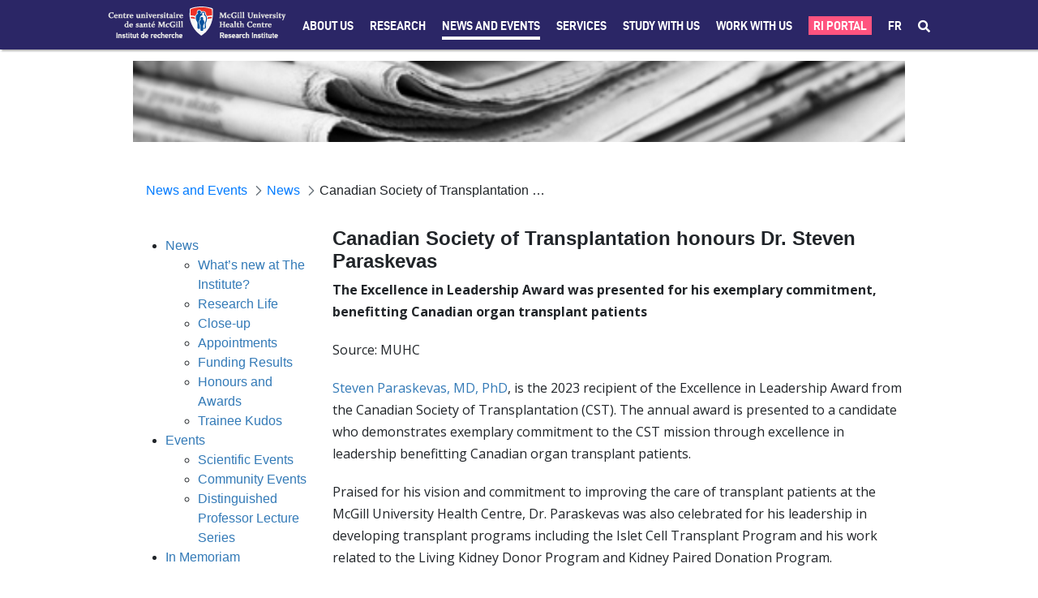

--- FILE ---
content_type: text/javascript;charset=UTF-8
request_url: https://rimuhc.ca/o/js/resolved-module/frontend-taglib-clay$warning@4.0.3/warning.js?languageId=en_US
body_size: 655
content:
/**
 * Copyright (c) 2014-present, Facebook, Inc.
 *
 * This source code is licensed under the MIT license found in the
 * LICENSE file in the root directory of this source tree.
 */

'use strict';

/**
 * Similar to invariant but only logs a warning if the condition is not met.
 * This can be used to log issues in development environments in critical
 * paths. Removing the logging code for production environments will keep the
 * same logic and follow the same code paths.
 */

Liferay.Loader.define('frontend-taglib-clay$warning@4.0.3/warning', ['module', 'exports', 'require'], function (module, exports, require) {
  var define = undefined;
  var __DEV__ = false;

  var warning = function () {};

  var printWarning;


  module.exports = warning;
});
//# sourceMappingURL=warning.js.map

--- FILE ---
content_type: text/javascript
request_url: https://rimuhc.ca/o/frontend-js-aui-web/aui/aui-timer/aui-timer.js
body_size: 2337
content:
YUI.add('aui-timer', function (A, NAME) {

/**
 * Utility for timing logics used to manage [JavaScript Timer
 * Congestion](http://fitzgeraldnick.com/weblog/40/) problems.
 *
 * @module aui-timer
 */

var Lang = A.Lang,
    now = Lang.now,
    isEmpty = A.Object.isEmpty,

    aArray = A.Array;

/**
 * A base class for Timer.
 *
 * @class A.Timer
 * @constructor
 */
var Timer = {

    /**
     * Cancels repeated action which was set up using `setInterval` function.
     *
     * @method clearInterval
     * @param id
     */
    clearInterval: function(id) {
        var instance = Timer;

        instance.unregister(true, id);
    },

    /**
     * Clears the delay set by `setTimeout` function.
     *
     * @method clearTimeout
     * @param id
     */
    clearTimeout: function(id) {
        var instance = Timer;

        instance.unregister(false, id);
    },

    /**
     * Defines the fixed time delay between each interval.
     *
     * @method intervalTime
     * @param newInterval
     * @return {Number}
     */
    intervalTime: function(newInterval) {
        var instance = Timer;

        if (arguments.length) {
            instance._INTERVAL = newInterval;
        }

        return instance._INTERVAL;
    },

    /**
     * Checks if the task is repeatable or not.
     *
     * @method isRepeatable
     * @param task
     * @return {Boolean}
     */
    isRepeatable: function(task) {
        return task.repeats;
    },

    /**
     * Calls a function after a specified delay.
     *
     * @method setTimeout
     * @param fn
     * @param ms
     * @param context
     */
    setTimeout: function(fn, ms, context) {
        var instance = Timer;

        var args = aArray(arguments, 3, true);

        return instance.register(false, fn, ms, context, args);
    },

    /**
     * Calls a function repeatedly, with a fixed time delay between each call to
     * that function.
     *
     * @method setInterval
     * @param fn
     * @param ms
     * @param context
     */
    setInterval: function(fn, ms, context) {
        var instance = Timer;

        var args = aArray(arguments, 3, true);

        return instance.register(true, fn, ms, context, args);
    },

    /**
     * Adds a new task to the timer.
     *
     * @method register
     * @param repeats
     * @param fn
     * @param ms
     * @param context
     * @param args
     */
    register: function(repeats, fn, ms, context, args) {
        var instance = Timer;

        var id = (++A.Env._uidx);

        args = args || [];

        args.unshift(fn, context);

        instance._TASKS[id] = instance._create(
            repeats, instance._getNearestInterval(ms), A.rbind.apply(A, args)
        );

        instance._lazyInit();

        return id;
    },

    /**
     * Runs the task function.
     *
     * @method run
     * @param task
     */
    run: function(task) {
        task.lastRunTime = now();

        return task.fn();
    },

    /**
     * Removes a task from the timer.
     *
     * @method unregister
     * @param repeats
     * @param id
     */
    unregister: function(repeats, id) {
        var instance = Timer;

        var tasks = instance._TASKS;

        var task = tasks[id];

        instance._lazyDestroy();

        return task && task.repeats === repeats && delete tasks[id];
    },

    /**
     * Creates a collection of timer definitions.
     *
     * @method _create
     * @param repeats
     * @param ms
     * @param fn
     * @protected
     * @return {Object}
     */
    _create: function(repeats, ms, fn) {
        return {
            fn: fn,
            lastRunTime: now(),
            next: ms,
            repeats: repeats,
            timeout: ms
        };
    },

    /**
     * Subtracts the current time with the last run time. The result of this
     * operation is subtracted with the task timeout.
     *
     * @method _decrementNextRunTime
     * @param tasks
     * @protected
     */
    _decrementNextRunTime: function(task) {
        return task.next = task.timeout - (now() - task.lastRunTime);
    },

    /**
     * Calculates the nearest interval by using the modulus of the argument with
     * the interval as reference.
     *
     * @method _getNearestInterval
     * @param num
     * @protected
     * @return {Number}
     */
    _getNearestInterval: function(num) {
        var instance = Timer;

        var interval = instance._INTERVAL;

        var delta = num % interval;

        var nearestInterval;

        if (delta < interval / 2) {
            nearestInterval = num - delta;
        }
        else {
            nearestInterval = num + interval - delta;
        }

        return nearestInterval;
    },

    /**
     * Checks if the timer is initialized and empty, then calls the
     * `clearTimeout` function using the global interval id.
     *
     * @method _lazyDestroy
     * @protected
     */
    _lazyDestroy: function() {
        var instance = Timer;

        if (instance._initialized && isEmpty(instance._TASKS)) {
            clearTimeout(instance._globalIntervalId);

            instance._initialized = false;
        }
    },

    /**
     * Checks if the timer is initialized and contains a task, then calls the
     * `setTimeout` function and stores the global interval id.
     *
     * @method _lazyInit
     * @protected
     */
    _lazyInit: function() {
        var instance = Timer;

        if (!instance._initialized && !isEmpty(instance._TASKS)) {
            instance._lastRunTime = now();

            instance._globalIntervalId = setTimeout(
                instance._runner, instance._INTERVAL
            );

            instance._initialized = true;
        }
    },

    /**
     * Goes through all pending tasks and initializes its timer or unregisters
     * it depending on the task status.
     *
     * @method _loop
     * @param i
     * @param pendingTasks
     * @param length
     * @protected
     */
    _loop: function(i, pendingTasks, length) {
        var instance = Timer;

        var interval = instance._INTERVAL;
        var tasks = instance._TASKS;

        var halfInterval = interval / 2;

        for (var start = now(); i < length && now() - start < 50; i++) {
            var taskId = pendingTasks[i];
            var task = tasks[taskId];

            if (task && instance._decrementNextRunTime(task) < halfInterval) {
                instance.run(task);

                if (instance.isRepeatable(task)) {
                    instance._resetNextRunTime(task);
                }
                else {
                    instance.unregister(false, taskId);
                }
            }
        }

        if (instance._initialized) {
            if (i < length) {
                instance._globalIntervalId = setTimeout(instance._loop, 10);
            }
            else {
                instance._globalIntervalId = setTimeout(
                    instance._runner, interval
                );
            }
        }
    },

    /**
     * Gets the arguments to call the `_loop` method.
     *
     * @method _runner
     * @protected
     */
    _runner: function() {
        var instance = Timer;

        var i = 0;
        var pendingTasks = A.Object.keys(instance._TASKS);
        var length = pendingTasks.length;

        instance._loop(i, pendingTasks, length);
    },

    /**
     * Resets the next run time.
     *
     * @method _resetNextRunTime
     * @param task
     * @protected
     */
    _resetNextRunTime: function(task) {
        return task.next = task.timeout;
    },

    _INTERVAL: 50,
    _TASKS: {},

    _lastRunTime: 0,
    _globalIntervalId: 0,
    _initialized: false
};

/**
 * Cancels repeated action which was set up using `setInterval` function.
 *
 * @method A.clearInterval
 * @static
 * @param id
 */
A.clearInterval = Timer.clearInterval;

/**
 * Clears the delay set by `setTimeout` function.
 *
 * @method A.clearTimeout
 * @static
 * @param id
 */
A.clearTimeout = Timer.clearTimeout;

/**
 * Calls a function repeatedly, with a fixed time delay between each call to
 * that function.
 *
 * @method A.setInterval
 * @static
 * @param fn
 * @param ms
 * @param context
 */
A.setInterval = Timer.setInterval;

/**
 * Calls a function after a specified delay.
 *
 * @method A.setTimeout
 * @static
 * @param fn
 * @param ms
 * @param context
 */
A.setTimeout = Timer.setTimeout;

A.Timer = Timer;


}, '3.1.0-deprecated.77', {"requires": ["oop"]});


--- FILE ---
content_type: text/javascript
request_url: https://rimuhc.ca/o/frontend-js-aui-web/aui/aui-overlay-mask-deprecated/aui-overlay-mask-deprecated.js
body_size: 3099
content:
YUI.add('aui-overlay-mask-deprecated', function (A, NAME) {

/**
 * The OverlayMask Utility
 *
 * @module aui-overlay
 * @submodule aui-overlay-mask
 */

var L = A.Lang,
    isArray = L.isArray,
    isString = L.isString,
    isNumber = L.isNumber,
    isValue = L.isValue,

    CONFIG = A.config,

    UA = A.UA,

    IE6 = (UA.ie <= 6),

    ABSOLUTE = 'absolute',
    ALIGN_POINTS = 'alignPoints',
    BACKGROUND = 'background',
    BOUNDING_BOX = 'boundingBox',
    CONTENT_BOX = 'contentBox',
    FIXED = 'fixed',
    HEIGHT = 'height',
    OFFSET_HEIGHT = 'offsetHeight',
    OFFSET_WIDTH = 'offsetWidth',
    OPACITY = 'opacity',
    OVERLAY_MASK = 'overlaymask',
    POSITION = 'position',
    TARGET = 'target',
    WIDTH = 'width';

/**
 * A base class for OverlayMask, providing:
 * <ul>
 *    <li>Widget Lifecycle (initializer, renderUI, bindUI, syncUI, destructor)</li>
 *    <li>Cross browser mask functionality to cover an element or the entire page</li>
 *    <li>Customizable mask (i.e., background, opacity)</li>
 * </ul>
 *
 * Quick Example:<br/>
 *
 * <pre><code>var instance = new A.OverlayMask().render();</code></pre>
 *
 * Check the list of <a href="OverlayMask.html#configattributes">Configuration Attributes</a> available for
 * OverlayMask.
 *
 * @param config {Object} Object literal specifying widget configuration properties.
 *
 * @class OverlayMask
 * @constructor
 * @extends OverlayBase
 */
var OverlayMask = A.Component.create({
    /**
     * Static property provides a string to identify the class.
     *
     * @property OverlayMask.NAME
     * @type String
     * @static
     */
    NAME: OVERLAY_MASK,

    /**
     * Static property used to define the default attribute
     * configuration for the OverlayMask.
     *
     * @property OverlayMask.ATTRS
     * @type Object
     * @static
     */
    ATTRS: {
        /**
         * Points to align the <a href="Overlay.html">Overlay</a> used as
         * mask.
         *
         * @attribute alignPoints
         * @default [ 'tl', 'tl' ]
         * @type Array
         */
        alignPoints: {
            value: ['tl', 'tl'],
            validator: isArray
        },

        /**
         * Background color of the mask.
         *
         * @attribute background
         * @default null
         * @type String
         */
        background: {
            lazyAdd: false,
            value: null,
            validator: isString,
            setter: function(v) {
                if (v) {
                    this.get(CONTENT_BOX).setStyle(BACKGROUND, v);
                }

                return v;
            }
        },

        /**
         * Node where the mask will be positioned and re-dimensioned. The
         * default is the document, which means that if not specified the mask
         * takes the full screen.
         *
         * @attribute target
         * @default document
         * @type Node | String
         */
        target: {
            cloneDefaultValue: false,
            lazyAdd: false,
            value: CONFIG.doc,
            setter: function(v) {
                var instance = this;

                var target = A.one(v);

                var isDoc = instance._isDoc = target.compareTo(CONFIG.doc);
                var isWin = instance._isWin = target.compareTo(CONFIG.win);

                instance._fullPage = isDoc || isWin;

                return target;
            }
        },

        /**
         * CSS opacity of the mask.
         *
         * @attribute opacity
         * @default .5
         * @type Number
         */
        opacity: {
            value: 0.5,
            validator: isNumber,
            setter: function(v) {
                return this._setOpacity(v);
            }
        },

        /**
         * Use shim option.
         *
         * @attribute shim
         * @default True on IE.
         * @type boolean
         */
        shim: {
            value: A.UA.ie
        },

        /**
         * If true the Overlay is visible by default after the render phase.
         * Inherited from <a href="Overlay.html">Overlay</a>.
         *
         * @attribute visible
         * @default false
         * @type boolean
         */
        visible: {
            value: false
        },

        /**
         * zIndex of the OverlayMask.
         *
         * @attribute zIndex
         * @default 1000
         * @type Number
         */
        zIndex: {
            value: 1000
        }
    },

    EXTENDS: A.OverlayBase,

    prototype: {
        /**
         * Bind the events on the OverlayMask UI. Lifecycle.
         *
         * @method bindUI
         * @protected
         */
        bindUI: function() {
            var instance = this;

            OverlayMask.superclass.bindUI.apply(this, arguments);

            instance._eventHandles = [
                instance.after('targetChange', instance._afterTargetChange),
                instance.after('visibleChange', instance._afterVisibleChange),

                // window:resize YUI normalized event is not working, bug?
                A.on('windowresize', A.bind(instance.refreshMask, instance))
            ];
        },

        /**
         * Sync the OverlayMask UI. Lifecycle.
         *
         * @method syncUI
         * @protected
         */
        syncUI: function() {
            var instance = this;

            instance.refreshMask();
        },

        destructor: function() {
            var instance = this;

            (new A.EventHandle(instance._eventHandles)).detach();
        },

        /**
         * Get the size of the
         * <a href="OverlayMask.html#config_target">target</a>. Used to dimension
         * the mask node.
         *
         * @method getTargetSize
         * @return {Object} Object containing the { height: height, width: width }.
         */
        getTargetSize: function() {
            var instance = this;
            var target = instance.get(TARGET);

            var isDoc = instance._isDoc;
            var isWin = instance._isWin;

            var height = target.get(OFFSET_HEIGHT);
            var width = target.get(OFFSET_WIDTH);

            if (IE6) {
                // IE6 doesn't support height/width 100% on doc/win
                if (isWin) {
                    width = A.DOM.winWidth();
                    height = A.DOM.winHeight();
                }
                else if (isDoc) {
                    width = A.DOM.docWidth();
                    height = A.DOM.docHeight();
                }
            }
            // good browsers...
            else if (instance._fullPage) {
                height = '100%';
                width = '100%';
            }

            return {
                height: height,
                width: width
            };
        },

        /**
         * Repaint the OverlayMask UI, respecting the
         * <a href="OverlayMask.html#config_target">target</a> size and the
         * <a href="OverlayMask.html#config_alignPoints">alignPoints</a>.
         *
         * @method refreshMask
         */
        refreshMask: function() {
            var instance = this;
            var alignPoints = instance.get(ALIGN_POINTS);
            var target = instance.get(TARGET);
            var boundingBox = instance.get(BOUNDING_BOX);
            var targetSize = instance.getTargetSize();

            var fullPage = instance._fullPage;

            boundingBox.setStyles({
                position: (IE6 || !fullPage) ? ABSOLUTE : FIXED,
                left: 0,
                top: 0
            });

            var height = targetSize.height;
            var width = targetSize.width;

            if (isValue(height)) {
                instance.set(HEIGHT, height);
            }

            if (isValue(width)) {
                instance.set(WIDTH, width);
            }

            // if its not a full mask...
            if (!fullPage) {
                // if the target is not document|window align the overlay
                instance.align(target, alignPoints);
            }
        },

        /**
         * Setter for <a href="Paginator.html#config_opacity">opacity</a>.
         *
         * @method _setOpacity
         * @protected
         * @param {Number} v
         * @return {Number}
         */
        _setOpacity: function(v) {
            var instance = this;

            instance.get(CONTENT_BOX).setStyle(OPACITY, v);

            return v;
        },

        /**
         * Invoke the <code>OverlayMask.superclass._uiSetVisible</code>. Used to
         * reset the <code>opacity</code> to work around IE bugs when set opacity
         * of hidden elements.
         *
         * @method _uiSetVisible
         * @param {boolean} val
         * @protected
         */
        _uiSetVisible: function(val) {
            var instance = this;

            OverlayMask.superclass._uiSetVisible.apply(this, arguments);

            if (val) {
                instance._setOpacity(
                    instance.get(OPACITY)
                );
            }
        },

        /**
         * Fires after the value of the
         * <a href="Paginator.html#config_target">target</a> attribute change.
         *
         * @method _afterTargetChange
         * @param {EventFacade} event
         * @protected
         */
        _afterTargetChange: function(event) {
            var instance = this;

            instance.refreshMask();
        },

        /**
         * Fires after the value of the
         * <a href="Paginator.html#config_visible">visible</a> attribute change.
         *
         * @method _afterVisibleChange
         * @param {EventFacade} event
         * @protected
         */
        _afterVisibleChange: function(event) {
            var instance = this;

            instance._uiSetVisible(event.newVal);
        },

        /**
         * UI Setter for the
         * <a href="Paginator.html#config_xy">XY</a> attribute.
         *
         * @method _uiSetXY
         * @param {EventFacade} event
         * @protected
         */
        _uiSetXY: function() {
            var instance = this;

            if (!instance._fullPage || IE6) {
                OverlayMask.superclass._uiSetXY.apply(instance, arguments);
            }
        }
    }
});

A.OverlayMask = OverlayMask;


}, '3.1.0-deprecated.77', {"requires": ["event-resize", "aui-base-deprecated", "aui-overlay-base-deprecated"], "skinnable": true});


--- FILE ---
content_type: text/javascript
request_url: https://rimuhc.ca/o/frontend-js-aui-web/aui/event-synthetic/event-synthetic.js
body_size: 9260
content:
YUI.add('event-synthetic', function (Y, NAME) {

/**
 * Define new DOM events that can be subscribed to from Nodes.
 *
 * @module event
 * @submodule event-synthetic
 */
var CustomEvent = Y.CustomEvent,
    DOMMap   = Y.Env.evt.dom_map,
    toArray  = Y.Array,
    YLang    = Y.Lang,
    isObject = YLang.isObject,
    isString = YLang.isString,
    isArray  = YLang.isArray,
    query    = Y.Selector.query,
    noop     = function () {};

/**
 * <p>The triggering mechanism used by SyntheticEvents.</p>
 *
 * <p>Implementers should not instantiate these directly.  Use the Notifier
 * provided to the event's implemented <code>on(node, sub, notifier)</code> or
 * <code>delegate(node, sub, notifier, filter)</code> methods.</p>
 *
 * @class SyntheticEvent.Notifier
 * @constructor
 * @param handle {EventHandle} the detach handle for the subscription to an
 *              internal custom event used to execute the callback passed to
 *              on(..) or delegate(..)
 * @param emitFacade {Boolean} take steps to ensure the first arg received by
 *              the subscription callback is an event facade
 * @private
 * @since 3.2.0
 */
function Notifier(handle, emitFacade) {
    this.handle     = handle;
    this.emitFacade = emitFacade;
}

/**
 * <p>Executes the subscription callback, passing the firing arguments as the
 * first parameters to that callback. For events that are configured with
 * emitFacade=true, it is common practice to pass the triggering DOMEventFacade
 * as the first parameter.  Barring a proper DOMEventFacade or EventFacade
 * (from a CustomEvent), a new EventFacade will be generated.  In that case, if
 * fire() is called with a simple object, it will be mixed into the facade.
 * Otherwise, the facade will be prepended to the callback parameters.</p>
 *
 * <p>For notifiers provided to delegate logic, the first argument should be an
 * object with a &quot;currentTarget&quot; property to identify what object to
 * default as 'this' in the callback.  Typically this is gleaned from the
 * DOMEventFacade or EventFacade, but if configured with emitFacade=false, an
 * object must be provided.  In that case, the object will be removed from the
 * callback parameters.</p>
 *
 * <p>Additional arguments passed during event subscription will be
 * automatically added after those passed to fire().</p>
 *
 * @method fire
 * @param {EventFacade|DOMEventFacade|any} e (see description)
 * @param {any[]} [arg*] additional arguments received by all subscriptions
 * @private
 */
Notifier.prototype.fire = function (e) {
    // first arg to delegate notifier should be an object with currentTarget
    var args     = toArray(arguments, 0, true),
        handle   = this.handle,
        ce       = handle.evt,
        sub      = handle.sub,
        thisObj  = sub.context,
        delegate = sub.filter,
        event    = e || {},
        ret;

    if (this.emitFacade) {
        if (!e || !e.preventDefault) {
            event = ce._getFacade();

            if (isObject(e) && !e.preventDefault) {
                Y.mix(event, e, true);
                args[0] = event;
            } else {
                args.unshift(event);
            }
        }

        event.type    = ce.type;
        event.details = args.slice();

        if (delegate) {
            event.container = ce.host;
        }
    } else if (delegate && isObject(e) && e.currentTarget) {
        args.shift();
    }

    sub.context = thisObj || event.currentTarget || ce.host;
    ret = ce.fire.apply(ce, args);

    // have to handle preventedFn and stoppedFn manually because
    // Notifier CustomEvents are forced to emitFacade=false
    if (e.prevented && ce.preventedFn) {
        ce.preventedFn.apply(ce, args);
    }

    if (e.stopped && ce.stoppedFn) {
        ce.stoppedFn.apply(ce, args);
    }

    sub.context = thisObj; // reset for future firing

    // to capture callbacks that return false to stopPropagation.
    // Useful for delegate implementations
    return ret;
};

/**
 * Manager object for synthetic event subscriptions to aggregate multiple synths on the
 * same node without colliding with actual DOM subscription entries in the global map of
 * DOM subscriptions.  Also facilitates proper cleanup on page unload.
 *
 * @class SynthRegistry
 * @constructor
 * @param el {HTMLElement} the DOM element
 * @param yuid {String} the yuid stamp for the element
 * @param key {String} the generated id token used to identify an event type +
 *                     element in the global DOM subscription map.
 * @private
 */
function SynthRegistry(el, yuid, key) {
    this.handles = [];
    this.el      = el;
    this.key     = key;
    this.domkey  = yuid;
}

SynthRegistry.prototype = {
    constructor: SynthRegistry,

    // A few object properties to fake the CustomEvent interface for page
    // unload cleanup.  DON'T TOUCH!
    type      : '_synth',
    fn        : noop,
    capture   : false,

    /**
     * Adds a subscription from the Notifier registry.
     *
     * @method register
     * @param handle {EventHandle} the subscription
     * @since 3.4.0
     */
    register: function (handle) {
        handle.evt.registry = this;
        this.handles.push(handle);
    },

    /**
     * Removes the subscription from the Notifier registry.
     *
     * @method _unregisterSub
     * @param sub {Subscription} the subscription
     * @since 3.4.0
     */
    unregister: function (sub) {
        var handles = this.handles,
            events = DOMMap[this.domkey],
            i;

        for (i = handles.length - 1; i >= 0; --i) {
            if (handles[i].sub === sub) {
                handles.splice(i, 1);
                break;
            }
        }

        // Clean up left over objects when there are no more subscribers.
        if (!handles.length) {
            delete events[this.key];
            if (!Y.Object.size(events)) {
                delete DOMMap[this.domkey];
            }
        }
    },

    /**
     * Used by the event system's unload cleanup process.  When navigating
     * away from the page, the event system iterates the global map of element
     * subscriptions and detaches everything using detachAll().  Normally,
     * the map is populated with custom events, so this object needs to
     * at least support the detachAll method to duck type its way to
     * cleanliness.
     *
     * @method detachAll
     * @private
     * @since 3.4.0
     */
    detachAll : function () {
        var handles = this.handles,
            i = handles.length;

        while (--i >= 0) {
            handles[i].detach();
        }
    }
};

/**
 * <p>Wrapper class for the integration of new events into the YUI event
 * infrastructure.  Don't instantiate this object directly, use
 * <code>Y.Event.define(type, config)</code>.  See that method for details.</p>
 *
 * <p>Properties that MAY or SHOULD be specified in the configuration are noted
 * below and in the description of <code>Y.Event.define</code>.</p>
 *
 * @class SyntheticEvent
 * @constructor
 * @param cfg {Object} Implementation pieces and configuration
 * @since 3.1.0
 * @in event-synthetic
 */
function SyntheticEvent() {
    this._init.apply(this, arguments);
}

Y.mix(SyntheticEvent, {
    Notifier: Notifier,
    SynthRegistry: SynthRegistry,

    /**
     * Returns the array of subscription handles for a node for the given event
     * type.  Passing true as the third argument will create a registry entry
     * in the event system's DOM map to host the array if one doesn't yet exist.
     *
     * @method getRegistry
     * @param node {Node} the node
     * @param type {String} the event
     * @param create {Boolean} create a registration entry to host a new array
     *                  if one doesn't exist.
     * @return {Array}
     * @static
     * @protected
     * @since 3.2.0
     */
    getRegistry: function (node, type, create) {
        var el     = node._node,
            yuid   = Y.stamp(el),
            key    = 'event:' + yuid + type + '_synth',
            events = DOMMap[yuid];

        if (create) {
            if (!events) {
                events = DOMMap[yuid] = {};
            }
            if (!events[key]) {
                events[key] = new SynthRegistry(el, yuid, key);
            }
        }

        return (events && events[key]) || null;
    },

    /**
     * Alternate <code>_delete()</code> method for the CustomEvent object
     * created to manage SyntheticEvent subscriptions.
     *
     * @method _deleteSub
     * @param sub {Subscription} the subscription to clean up
     * @private
     * @since 3.2.0
     */
    _deleteSub: function (sub) {
        if (sub && sub.fn) {
            var synth = this.eventDef,
                method = (sub.filter) ? 'detachDelegate' : 'detach';

            this._subscribers = [];

            if (CustomEvent.keepDeprecatedSubs) {
                this.subscribers = {};
            }

            synth[method](sub.node, sub, this.notifier, sub.filter);
            this.registry.unregister(sub);

            delete sub.fn;
            delete sub.node;
            delete sub.context;
        }
    },

    prototype: {
        constructor: SyntheticEvent,

        /**
         * Construction logic for the event.
         *
         * @method _init
         * @protected
         */
        _init: function () {
            var config = this.publishConfig || (this.publishConfig = {});

            // The notification mechanism handles facade creation
            this.emitFacade = ('emitFacade' in config) ?
                                config.emitFacade :
                                true;
            config.emitFacade  = false;
        },

        /**
         * <p>Implementers MAY provide this method definition.</p>
         *
         * <p>Implement this function if the event supports a different
         * subscription signature.  This function is used by both
         * <code>on()</code> and <code>delegate()</code>.  The second parameter
         * indicates that the event is being subscribed via
         * <code>delegate()</code>.</p>
         *
         * <p>Implementations must remove extra arguments from the args list
         * before returning.  The required args for <code>on()</code>
         * subscriptions are</p>
         * <pre><code>[type, callback, target, context, argN...]</code></pre>
         *
         * <p>The required args for <code>delegate()</code>
         * subscriptions are</p>
         *
         * <pre><code>[type, callback, target, filter, context, argN...]</code></pre>
         *
         * <p>The return value from this function will be stored on the
         * subscription in the '_extra' property for reference elsewhere.</p>
         *
         * @method processArgs
         * @param args {Array} parmeters passed to Y.on(..) or Y.delegate(..)
         * @param delegate {Boolean} true if the subscription is from Y.delegate
         * @return {any}
         */
        processArgs: noop,

        /**
         * <p>Implementers MAY override this property.</p>
         *
         * <p>Whether to prevent multiple subscriptions to this event that are
         * classified as being the same.  By default, this means the subscribed
         * callback is the same function.  See the <code>subMatch</code>
         * method.  Setting this to true will impact performance for high volume
         * events.</p>
         *
         * @property preventDups
         * @type {Boolean}
         * @default false
         */
        //preventDups  : false,

        /**
         * <p>Implementers SHOULD provide this method definition.</p>
         *
         * Implementation logic for subscriptions done via <code>node.on(type,
         * fn)</code> or <code>Y.on(type, fn, target)</code>.  This
         * function should set up the monitor(s) that will eventually fire the
         * event.  Typically this involves subscribing to at least one DOM
         * event.  It is recommended to store detach handles from any DOM
         * subscriptions to make for easy cleanup in the <code>detach</code>
         * method.  Typically these handles are added to the <code>sub</code>
         * object.  Also for SyntheticEvents that leverage a single DOM
         * subscription under the hood, it is recommended to pass the DOM event
         * object to <code>notifier.fire(e)</code>.  (The event name on the
         * object will be updated).
         *
         * @method on
         * @param node {Node} the node the subscription is being applied to
         * @param sub {Subscription} the object to track this subscription
         * @param notifier {SyntheticEvent.Notifier} call notifier.fire(..) to
         *              trigger the execution of the subscribers
         */
        on: noop,

        /**
         * <p>Implementers SHOULD provide this method definition.</p>
         *
         * <p>Implementation logic for detaching subscriptions done via
         * <code>node.on(type, fn)</code>.  This function should clean up any
         * subscriptions made in the <code>on()</code> phase.</p>
         *
         * @method detach
         * @param node {Node} the node the subscription was applied to
         * @param sub {Subscription} the object tracking this subscription
         * @param notifier {SyntheticEvent.Notifier} the Notifier used to
         *              trigger the execution of the subscribers
         */
        detach: noop,

        /**
         * <p>Implementers SHOULD provide this method definition.</p>
         *
         * <p>Implementation logic for subscriptions done via
         * <code>node.delegate(type, fn, filter)</code> or
         * <code>Y.delegate(type, fn, container, filter)</code>.  Like with
         * <code>on()</code> above, this function should monitor the environment
         * for the event being fired, and trigger subscription execution by
         * calling <code>notifier.fire(e)</code>.</p>
         *
         * <p>This function receives a fourth argument, which is the filter
         * used to identify which Node's are of interest to the subscription.
         * The filter will be either a boolean function that accepts a target
         * Node for each hierarchy level as the event bubbles, or a selector
         * string.  To translate selector strings into filter functions, use
         * <code>Y.delegate.compileFilter(filter)</code>.</p>
         *
         * @method delegate
         * @param node {Node} the node the subscription is being applied to
         * @param sub {Subscription} the object to track this subscription
         * @param notifier {SyntheticEvent.Notifier} call notifier.fire(..) to
         *              trigger the execution of the subscribers
         * @param filter {String|Function} Selector string or function that
         *              accepts an event object and returns null, a Node, or an
         *              array of Nodes matching the criteria for processing.
         * @since 3.2.0
         */
        delegate       : noop,

        /**
         * <p>Implementers SHOULD provide this method definition.</p>
         *
         * <p>Implementation logic for detaching subscriptions done via
         * <code>node.delegate(type, fn, filter)</code> or
         * <code>Y.delegate(type, fn, container, filter)</code>.  This function
         * should clean up any subscriptions made in the
         * <code>delegate()</code> phase.</p>
         *
         * @method detachDelegate
         * @param node {Node} the node the subscription was applied to
         * @param sub {Subscription} the object tracking this subscription
         * @param notifier {SyntheticEvent.Notifier} the Notifier used to
         *              trigger the execution of the subscribers
         * @param filter {String|Function} Selector string or function that
         *              accepts an event object and returns null, a Node, or an
         *              array of Nodes matching the criteria for processing.
         * @since 3.2.0
         */
        detachDelegate : noop,

        /**
         * Sets up the boilerplate for detaching the event and facilitating the
         * execution of subscriber callbacks.
         *
         * @method _on
         * @param args {Array} array of arguments passed to
         *              <code>Y.on(...)</code> or <code>Y.delegate(...)</code>
         * @param delegate {Boolean} true if called from
         * <code>Y.delegate(...)</code>
         * @return {EventHandle} the detach handle for this subscription
         * @private
         * since 3.2.0
         */
        _on: function (args, delegate) {
            var handles  = [],
                originalArgs = args.slice(),
                extra    = this.processArgs(args, delegate),
                selector = args[2],
                method   = delegate ? 'delegate' : 'on',
                nodes, handle;

            // Can't just use Y.all because it doesn't support window (yet?)
            nodes = (isString(selector)) ?
                query(selector) :
                toArray(selector || Y.one(Y.config.win));

            if (!nodes.length && isString(selector)) {
                handle = Y.on('available', function () {
                    Y.mix(handle, Y[method].apply(Y, originalArgs), true);
                }, selector);

                return handle;
            }

            Y.Array.each(nodes, function (node) {
                var subArgs = args.slice(),
                    filter;

                node = Y.one(node);

                if (node) {
                    if (delegate) {
                        filter = subArgs.splice(3, 1)[0];
                    }

                    // (type, fn, el, thisObj, ...) => (fn, thisObj, ...)
                    subArgs.splice(0, 4, subArgs[1], subArgs[3]);

                    if (!this.preventDups ||
                        !this.getSubs(node, args, null, true))
                    {
                        handles.push(this._subscribe(node, method, subArgs, extra, filter));
                    }
                }
            }, this);

            return (handles.length === 1) ?
                handles[0] :
                new Y.EventHandle(handles);
        },

        /**
         * Creates a new Notifier object for use by this event's
         * <code>on(...)</code> or <code>delegate(...)</code> implementation
         * and register the custom event proxy in the DOM system for cleanup.
         *
         * @method _subscribe
         * @param node {Node} the Node hosting the event
         * @param method {String} "on" or "delegate"
         * @param args {Array} the subscription arguments passed to either
         *              <code>Y.on(...)</code> or <code>Y.delegate(...)</code>
         *              after running through <code>processArgs(args)</code> to
         *              normalize the argument signature
         * @param extra {any} Extra data parsed from
         *              <code>processArgs(args)</code>
         * @param filter {String|Function} the selector string or function
         *              filter passed to <code>Y.delegate(...)</code> (not
         *              present when called from <code>Y.on(...)</code>)
         * @return {EventHandle}
         * @private
         * @since 3.2.0
         */
        _subscribe: function (node, method, args, extra, filter) {
            var dispatcher = new Y.CustomEvent(this.type, this.publishConfig),
                handle     = dispatcher.on.apply(dispatcher, args),
                notifier   = new Notifier(handle, this.emitFacade),
                registry   = SyntheticEvent.getRegistry(node, this.type, true),
                sub        = handle.sub;

            sub.node   = node;
            sub.filter = filter;
            if (extra) {
                this.applyArgExtras(extra, sub);
            }

            Y.mix(dispatcher, {
                eventDef     : this,
                notifier     : notifier,
                host         : node,       // I forget what this is for
                currentTarget: node,       // for generating facades
                target       : node,       // for generating facades
                el           : node._node, // For category detach

                _delete      : SyntheticEvent._deleteSub
            }, true);

            handle.notifier = notifier;

            registry.register(handle);

            // Call the implementation's "on" or "delegate" method
            this[method](node, sub, notifier, filter);

            return handle;
        },

        /**
         * <p>Implementers MAY provide this method definition.</p>
         *
         * <p>Implement this function if you want extra data extracted during
         * processArgs to be propagated to subscriptions on a per-node basis.
         * That is to say, if you call <code>Y.on('xyz', fn, xtra, 'div')</code>
         * the data returned from processArgs will be shared
         * across the subscription objects for all the divs.  If you want each
         * subscription to receive unique information, do that processing
         * here.</p>
         *
         * <p>The default implementation adds the data extracted by processArgs
         * to the subscription object as <code>sub._extra</code>.</p>
         *
         * @method applyArgExtras
         * @param extra {any} Any extra data extracted from processArgs
         * @param sub {Subscription} the individual subscription
         */
        applyArgExtras: function (extra, sub) {
            sub._extra = extra;
        },

        /**
         * Removes the subscription(s) from the internal subscription dispatch
         * mechanism.  See <code>SyntheticEvent._deleteSub</code>.
         *
         * @method _detach
         * @param args {Array} The arguments passed to
         *                  <code>node.detach(...)</code>
         * @private
         * @since 3.2.0
         */
        _detach: function (args) {
            // Can't use Y.all because it doesn't support window (yet?)
            // TODO: Does Y.all support window now?
            var target = args[2],
                els    = (isString(target)) ?
                            query(target) : toArray(target),
                node, i, len, handles, j;

            // (type, fn, el, context, filter?) => (type, fn, context, filter?)
            args.splice(2, 1);

            for (i = 0, len = els.length; i < len; ++i) {
                node = Y.one(els[i]);

                if (node) {
                    handles = this.getSubs(node, args);

                    if (handles) {
                        for (j = handles.length - 1; j >= 0; --j) {
                            handles[j].detach();
                        }
                    }
                }
            }
        },

        /**
         * Returns the detach handles of subscriptions on a node that satisfy a
         * search/filter function.  By default, the filter used is the
         * <code>subMatch</code> method.
         *
         * @method getSubs
         * @param node {Node} the node hosting the event
         * @param args {Array} the array of original subscription args passed
         *              to <code>Y.on(...)</code> (before
         *              <code>processArgs</code>
         * @param filter {Function} function used to identify a subscription
         *              for inclusion in the returned array
         * @param first {Boolean} stop after the first match (used to check for
         *              duplicate subscriptions)
         * @return {EventHandle[]} detach handles for the matching subscriptions
         */
        getSubs: function (node, args, filter, first) {
            var registry = SyntheticEvent.getRegistry(node, this.type),
                handles  = [],
                allHandles, i, len, handle;

            if (registry) {
                allHandles = registry.handles;

                if (!filter) {
                    filter = this.subMatch;
                }

                for (i = 0, len = allHandles.length; i < len; ++i) {
                    handle = allHandles[i];
                    if (filter.call(this, handle.sub, args)) {
                        if (first) {
                            return handle;
                        } else {
                            handles.push(allHandles[i]);
                        }
                    }
                }
            }

            return handles.length && handles;
        },

        /**
         * <p>Implementers MAY override this to define what constitutes a
         * &quot;same&quot; subscription.  Override implementations should
         * consider the lack of a comparator as a match, so calling
         * <code>getSubs()</code> with no arguments will return all subs.</p>
         *
         * <p>Compares a set of subscription arguments against a Subscription
         * object to determine if they match.  The default implementation
         * compares the callback function against the second argument passed to
         * <code>Y.on(...)</code> or <code>node.detach(...)</code> etc.</p>
         *
         * @method subMatch
         * @param sub {Subscription} the existing subscription
         * @param args {Array} the calling arguments passed to
         *                  <code>Y.on(...)</code> etc.
         * @return {Boolean} true if the sub can be described by the args
         *                  present
         * @since 3.2.0
         */
        subMatch: function (sub, args) {
            // Default detach cares only about the callback matching
            return !args[1] || sub.fn === args[1];
        }
    }
}, true);

Y.SyntheticEvent = SyntheticEvent;

/**
 * <p>Defines a new event in the DOM event system.  Implementers are
 * responsible for monitoring for a scenario whereby the event is fired.  A
 * notifier object is provided to the functions identified below.  When the
 * criteria defining the event are met, call notifier.fire( [args] ); to
 * execute event subscribers.</p>
 *
 * <p>The first parameter is the name of the event.  The second parameter is a
 * configuration object which define the behavior of the event system when the
 * new event is subscribed to or detached from.  The methods that should be
 * defined in this configuration object are <code>on</code>,
 * <code>detach</code>, <code>delegate</code>, and <code>detachDelegate</code>.
 * You are free to define any other methods or properties needed to define your
 * event.  Be aware, however, that since the object is used to subclass
 * SyntheticEvent, you should avoid method names used by SyntheticEvent unless
 * your intention is to override the default behavior.</p>
 *
 * <p>This is a list of properties and methods that you can or should specify
 * in the configuration object:</p>
 *
 * <dl>
 *   <dt><code>on</code></dt>
 *       <dd><code>function (node, subscription, notifier)</code> The
 *       implementation logic for subscription.  Any special setup you need to
 *       do to create the environment for the event being fired--E.g. native
 *       DOM event subscriptions.  Store subscription related objects and
 *       state on the <code>subscription</code> object.  When the
 *       criteria have been met to fire the synthetic event, call
 *       <code>notifier.fire(e)</code>.  See Notifier's <code>fire()</code>
 *       method for details about what to pass as parameters.</dd>
 *
 *   <dt><code>detach</code></dt>
 *       <dd><code>function (node, subscription, notifier)</code> The
 *       implementation logic for cleaning up a detached subscription. E.g.
 *       detach any DOM subscriptions added in <code>on</code>.</dd>
 *
 *   <dt><code>delegate</code></dt>
 *       <dd><code>function (node, subscription, notifier, filter)</code> The
 *       implementation logic for subscription via <code>Y.delegate</code> or
 *       <code>node.delegate</code>.  The filter is typically either a selector
 *       string or a function.  You can use
 *       <code>Y.delegate.compileFilter(selectorString)</code> to create a
 *       filter function from a selector string if needed.  The filter function
 *       expects an event object as input and should output either null, a
 *       matching Node, or an array of matching Nodes.  Otherwise, this acts
 *       like <code>on</code> DOM event subscriptions.  Store subscription
 *       related objects and information on the <code>subscription</code>
 *       object.  When the criteria have been met to fire the synthetic event,
 *       call <code>notifier.fire(e)</code> as noted above.</dd>
 *
 *   <dt><code>detachDelegate</code></dt>
 *       <dd><code>function (node, subscription, notifier)</code> The
 *       implementation logic for cleaning up a detached delegate subscription.
 *       E.g. detach any DOM delegate subscriptions added in
 *       <code>delegate</code>.</dd>
 *
 *   <dt><code>publishConfig</code></dt>
 *       <dd>(Object) The configuration object that will be used to instantiate
 *       the underlying CustomEvent. See Notifier's <code>fire</code> method
 *       for details.</dd>
 *
 *   <dt><code>processArgs</code></dt
 *       <dd>
 *          <p><code>function (argArray, fromDelegate)</code> Optional method
 *          to extract any additional arguments from the subscription
 *          signature.  Using this allows <code>on</code> or
 *          <code>delegate</code> signatures like
 *          <code>node.on(&quot;hover&quot;, overCallback,
 *          outCallback)</code>.</p>
 *          <p>When processing an atypical argument signature, make sure the
 *          args array is returned to the normal signature before returning
 *          from the function.  For example, in the &quot;hover&quot; example
 *          above, the <code>outCallback</code> needs to be <code>splice</code>d
 *          out of the array.  The expected signature of the args array for
 *          <code>on()</code> subscriptions is:</p>
 *          <pre>
 *              <code>[type, callback, target, contextOverride, argN...]</code>
 *          </pre>
 *          <p>And for <code>delegate()</code>:</p>
 *          <pre>
 *              <code>[type, callback, target, filter, contextOverride, argN...]</code>
 *          </pre>
 *          <p>where <code>target</code> is the node the event is being
 *          subscribed for.  You can see these signatures documented for
 *          <code>Y.on()</code> and <code>Y.delegate()</code> respectively.</p>
 *          <p>Whatever gets returned from the function will be stored on the
 *          <code>subscription</code> object under
 *          <code>subscription._extra</code>.</p></dd>
 *   <dt><code>subMatch</code></dt>
 *       <dd>
 *           <p><code>function (sub, args)</code>  Compares a set of
 *           subscription arguments against a Subscription object to determine
 *           if they match.  The default implementation compares the callback
 *           function against the second argument passed to
 *           <code>Y.on(...)</code> or <code>node.detach(...)</code> etc.</p>
 *       </dd>
 * </dl>
 *
 * @method define
 * @param type {String} the name of the event
 * @param config {Object} the prototype definition for the new event (see above)
 * @param force {Boolean} override an existing event (use with caution)
 * @return {SyntheticEvent} the subclass implementation instance created to
 *              handle event subscriptions of this type
 * @static
 * @for Event
 * @since 3.1.0
 * @in event-synthetic
 */
Y.Event.define = function (type, config, force) {
    var eventDef, Impl, synth;

    if (type && type.type) {
        eventDef = type;
        force = config;
    } else if (config) {
        eventDef = Y.merge({ type: type }, config);
    }

    if (eventDef) {
        if (force || !Y.Node.DOM_EVENTS[eventDef.type]) {
            Impl = function () {
                SyntheticEvent.apply(this, arguments);
            };
            Y.extend(Impl, SyntheticEvent, eventDef);
            synth = new Impl();

            type = synth.type;

            Y.Node.DOM_EVENTS[type] = Y.Env.evt.plugins[type] = {
                eventDef: synth,

                on: function () {
                    return synth._on(toArray(arguments));
                },

                delegate: function () {
                    return synth._on(toArray(arguments), true);
                },

                detach: function () {
                    return synth._detach(toArray(arguments));
                }
            };

        }
    } else if (isString(type) || isArray(type)) {
        Y.Array.each(toArray(type), function (t) {
            Y.Node.DOM_EVENTS[t] = 1;
        });
    }

    return synth;
};


}, 'patched-v3.18.1', {"requires": ["node-base", "event-custom-complex"]});


--- FILE ---
content_type: text/javascript;charset=UTF-8
request_url: https://rimuhc.ca/o/js/resolved-module/frontend-js-web@4.0.23/liferay/util/portlet_url/create_render_url.es.js?languageId=en_US
body_size: 1113
content:
Liferay.Loader.define("frontend-js-web@4.0.23/liferay/util/portlet_url/create_render_url.es", ['module', 'exports', 'require', './create_portlet_url.es'], function (module, exports, require) {
  var define = undefined;
  Object.defineProperty(exports, "__esModule", {
    value: true
  });
  exports["default"] = createRenderURL;

  var _create_portlet_url = _interopRequireDefault(require("./create_portlet_url.es"));

  function _interopRequireDefault(obj) {
    return obj && obj.__esModule ? obj : { "default": obj };
  }

  function ownKeys(object, enumerableOnly) {
    var keys = Object.keys(object);if (Object.getOwnPropertySymbols) {
      var symbols = Object.getOwnPropertySymbols(object);if (enumerableOnly) symbols = symbols.filter(function (sym) {
        return Object.getOwnPropertyDescriptor(object, sym).enumerable;
      });keys.push.apply(keys, symbols);
    }return keys;
  }

  function _objectSpread(target) {
    for (var i = 1; i < arguments.length; i++) {
      var source = arguments[i] != null ? arguments[i] : {};if (i % 2) {
        ownKeys(Object(source), true).forEach(function (key) {
          _defineProperty(target, key, source[key]);
        });
      } else if (Object.getOwnPropertyDescriptors) {
        Object.defineProperties(target, Object.getOwnPropertyDescriptors(source));
      } else {
        ownKeys(Object(source)).forEach(function (key) {
          Object.defineProperty(target, key, Object.getOwnPropertyDescriptor(source, key));
        });
      }
    }return target;
  }

  function _defineProperty(obj, key, value) {
    if (key in obj) {
      Object.defineProperty(obj, key, { value: value, enumerable: true, configurable: true, writable: true });
    } else {
      obj[key] = value;
    }return obj;
  }

  /**
   * Returns a render portlet URL in form of a URL object by setting the lifecycle parameter
   * @param {!string} basePortletURL The base portlet URL to be modified in this utility
   * @param {object} parameters Search parameters to be added or changed in the base URL
   * @return {URL} Render Portlet URL
   * @review
   */
  function createRenderURL(basePortletURL) {
    var parameters = arguments.length > 1 && arguments[1] !== undefined ? arguments[1] : {};
    return (0, _create_portlet_url["default"])(basePortletURL, _objectSpread({}, parameters, {
      p_p_lifecycle: '0'
    }));
  }
  //# sourceMappingURL=create_render_url.es.js.map
});
//# sourceMappingURL=create_render_url.es.js.map

--- FILE ---
content_type: text/javascript;charset=UTF-8
request_url: https://rimuhc.ca/o/js/resolved-module/frontend-js-web@4.0.23/liferay/toast/commands/OpenToast.es.js?languageId=en_US
body_size: 2346
content:
Liferay.Loader.define("frontend-js-web@4.0.23/liferay/toast/commands/OpenToast.es", ['module', 'exports', 'require', '@frontend-taglib-clay$clayui/alert', 'frontend-js-react-web', 'frontend-js-metal-web$metal-dom', 'frontend-js-react-web$react', 'frontend-js-react-web$react-dom'], function (module, exports, require) {
  var define = undefined;
  Object.defineProperty(exports, "__esModule", {
    value: true
  });
  exports.openToast = openToast;
  exports["default"] = void 0;

  var _alert = _interopRequireDefault(require("@frontend-taglib-clay$clayui/alert"));

  var _frontendJsReactWeb = require("frontend-js-react-web");

  var _metalDom = require("frontend-js-metal-web$metal-dom");

  var _react = _interopRequireDefault(require("frontend-js-react-web$react"));

  var _reactDom = require("frontend-js-react-web$react-dom");

  function _interopRequireDefault(obj) {
    return obj && obj.__esModule ? obj : { "default": obj };
  }

  function _extends() {
    _extends = Object.assign || function (target) {
      for (var i = 1; i < arguments.length; i++) {
        var source = arguments[i];for (var key in source) {
          if (Object.prototype.hasOwnProperty.call(source, key)) {
            target[key] = source[key];
          }
        }
      }return target;
    };return _extends.apply(this, arguments);
  }

  var DEFAULT_ALERT_CONTAINER_ID = 'ToastAlertContainer';
  var DEFAULT_RENDER_DATA = {
    portletId: 'UNKNOWN_PORTLET_ID'
  };
  var DEFAULT_TOAST_TYPE_TITLES = {
    danger: 'Error',
    info: 'Info',
    success: 'Success',
    warning: 'Warning'
  };
  var TOAST_AUTO_CLOSE_INTERVAL = 5000;
  var TPL_ALERT_CONTAINER = "\n\t<div class=\"alert-container container\">\n\t\t<div class=\"alert-notifications alert-notifications-fixed\" id=".concat(DEFAULT_ALERT_CONTAINER_ID, "></div>\n\t</div>\n");

  var getRootElement = function getRootElement(_ref) {
    var container = _ref.container,
        containerId = _ref.containerId;

    if (container || containerId) {
      container = container || document.getElementById(containerId);

      if (container) {
        var child = document.createElement('div');
        container.appendChild(child);
        return child;
      }
    }

    var alertFixed = document.getElementById(DEFAULT_ALERT_CONTAINER_ID);

    if (!alertFixed) {
      alertFixed = (0, _metalDom.buildFragment)(TPL_ALERT_CONTAINER).querySelector('.alert-container.container');
      alertFixed = document.body.appendChild(alertFixed);
    } // Creates a fragment to prevent React from unmounting the alert container


    container = document.createElement('div');
    container.className = 'mb-3';
    var fragmentContainer = document.querySelector(".alert-notifications.alert-notifications-fixed");
    fragmentContainer.appendChild(container);
    return container;
  };
  /**
   * Function that implements the Toast pattern, which allows to present feedback
   * to user actions as a toast message in the lower left corner of the page
   *
   * @param {number|boolean} autoClose Flag to indicate alert should automatically call onClose.
   * It also accepts a duration (in ms) which indicates how long to wait. If true is passed in, the
   * timeout will be 10000ms. See https://clayui.com/docs/components/alert.html for more details.
   * @param {HTMLElement} container Target element where the toast React component should be mounted.
   * @param {string} containerId The id of the element where the toast React component should be mounted.
   * @param {string|HTML} message The message to show in the toast notification
   * @param {string|HTML} title The title associated with the message
   * @param {string} displayType The displayType of notification to show. It can be one of the
   * following: 'danger', 'info', 'success', 'warning'
   * @return {ClayToast} The Alert toast created
   * @review
   */

  function openToast(_ref2) {
    var _ref2$autoClose = _ref2.autoClose,
        autoClose = _ref2$autoClose === void 0 ? TOAST_AUTO_CLOSE_INTERVAL : _ref2$autoClose,
        container = _ref2.container,
        containerId = _ref2.containerId,
        _ref2$message = _ref2.message,
        message = _ref2$message === void 0 ? '' : _ref2$message,
        _ref2$onClick = _ref2.onClick,
        _onClick = _ref2$onClick === void 0 ? function () {} : _ref2$onClick,
        _ref2$onClose = _ref2.onClose,
        onClose = _ref2$onClose === void 0 ? function () {} : _ref2$onClose,
        _ref2$renderData = _ref2.renderData,
        renderData = _ref2$renderData === void 0 ? DEFAULT_RENDER_DATA : _ref2$renderData,
        title = _ref2.title,
        _ref2$toastProps = _ref2.toastProps,
        toastProps = _ref2$toastProps === void 0 ? {} : _ref2$toastProps,
        _ref2$type = _ref2.type,
        type = _ref2$type === void 0 ? 'success' : _ref2$type,
        variant = _ref2.variant;

    var rootElement = getRootElement({
      container: container,
      containerId: containerId
    });
    (0, _reactDom.unmountComponentAtNode)(rootElement);

    var onCloseFn = function onCloseFn(event) {
      if (onClose) {
        onClose({
          event: event
        });
      }

      if (!event || !event.defaultPrevented) {
        if (!container || !containerId) {
          rootElement.parentNode.removeChild(rootElement);
        }

        (0, _reactDom.unmountComponentAtNode)(rootElement);
      }
    };

    (0, _frontendJsReactWeb.render)(_react["default"].createElement(_alert["default"], _extends({
      autoClose: autoClose,
      displayType: type,
      onClick: function onClick(event) {
        return _onClick({
          event: event,
          onClose: onCloseFn
        });
      },
      onClose: onCloseFn,
      variant: variant
    }, toastProps), _react["default"].createElement("div", {
      dangerouslySetInnerHTML: {
        __html: "".concat(title || title === undefined && DEFAULT_TOAST_TYPE_TITLES[type] ? "<strong class=\"lead\">".concat(title || DEFAULT_TOAST_TYPE_TITLES[type], ":</strong>") : '').concat(message)
      }
    })), renderData, rootElement);
  }

  var _default = openToast;
  exports["default"] = _default;
  //# sourceMappingURL=OpenToast.es.js.map
});
//# sourceMappingURL=OpenToast.es.js.map

--- FILE ---
content_type: text/javascript
request_url: https://rimuhc.ca/o/frontend-js-aui-web/liferay/form_placeholders.js
body_size: 1909
content:
/**
 * Copyright (c) 2000-present Liferay, Inc. All rights reserved.
 *
 * This library is free software; you can redistribute it and/or modify it under
 * the terms of the GNU Lesser General Public License as published by the Free
 * Software Foundation; either version 2.1 of the License, or (at your option)
 * any later version.
 *
 * This library is distributed in the hope that it will be useful, but WITHOUT
 * ANY WARRANTY; without even the implied warranty of MERCHANTABILITY or FITNESS
 * FOR A PARTICULAR PURPOSE. See the GNU Lesser General Public License for more
 * details.
 */

/**
 * The Form Placeholders Component.
 *
 * @deprecated As of Mueller (7.2.x), with no direct replacement
 * @module liferay-form-placeholders
 */
AUI.add('liferay-form-placeholders', function (A) {
  var ANode = A.Node;
  var CSS_PLACEHOLDER = 'text-placeholder';
  var MAP_IGNORE_ATTRS = {
    id: 1,
    name: 1,
    type: 1
  };
  var SELECTOR_PLACEHOLDER_INPUTS = 'input[placeholder], textarea[placeholder]';
  var STR_BLANK = '';
  var STR_DATA_TYPE_PASSWORD_PLACEHOLDER = 'data-type-password-placeholder';
  var STR_FOCUS = 'focus';
  var STR_PASSWORD = 'password';
  var STR_PLACEHOLDER = 'placeholder';
  var STR_SPACE = ' ';
  var STR_TYPE = 'type';
  var Placeholders = A.Component.create({
    EXTENDS: A.Plugin.Base,
    NAME: 'placeholders',
    NS: STR_PLACEHOLDER,
    prototype: {
      _initializePasswordNode: function _initializePasswordNode(field) {
        var placeholder = ANode.create('<input name="' + field.attr('name') + '_pass_placeholder" type="text" />');
        Liferay.Util.getAttributes(field, function (value, name) {
          var result = false;

          if (!MAP_IGNORE_ATTRS[name]) {
            if (name === 'class') {
              value += STR_SPACE + CSS_PLACEHOLDER;
            }

            placeholder.setAttribute(name, value);
          }

          return result;
        });
        placeholder.val(field.attr(STR_PLACEHOLDER));
        placeholder.attr(STR_DATA_TYPE_PASSWORD_PLACEHOLDER, true);
        field.placeBefore(placeholder);
        field.hide();
      },
      _removePlaceholders: function _removePlaceholders() {
        var instance = this;
        var formNode = instance.host.formNode;
        var placeholderInputs = formNode.all(SELECTOR_PLACEHOLDER_INPUTS);
        placeholderInputs.each(function (item) {
          if (item.val() == item.attr(STR_PLACEHOLDER)) {
            item.val(STR_BLANK);
          }
        });
      },
      _toggleLocalizedPlaceholders: function _toggleLocalizedPlaceholders(event, currentTarget) {
        var placeholder = currentTarget.attr(STR_PLACEHOLDER);

        if (placeholder) {
          var value = currentTarget.val();

          if (event.type === STR_FOCUS) {
            if (value === placeholder) {
              currentTarget.removeClass(CSS_PLACEHOLDER);
            }
          } else if (!value) {
            currentTarget.val(placeholder);
            currentTarget.addClass(CSS_PLACEHOLDER);
          }
        }
      },
      _togglePasswordPlaceholders: function _togglePasswordPlaceholders(event, currentTarget) {
        var placeholder = currentTarget.attr(STR_PLACEHOLDER);

        if (placeholder) {
          if (event.type === STR_FOCUS) {
            if (currentTarget.hasAttribute(STR_DATA_TYPE_PASSWORD_PLACEHOLDER)) {
              currentTarget.hide();
              var passwordField = currentTarget.next();
              passwordField.show();
              setTimeout(function () {
                Liferay.Util.focusFormField(passwordField);
              }, 0);
            }
          } else if (currentTarget.attr(STR_TYPE) === STR_PASSWORD) {
            var value = currentTarget.val();

            if (!value) {
              currentTarget.hide();
              currentTarget.previous().show();
            }
          }
        }
      },
      _togglePlaceholders: function _togglePlaceholders(event) {
        var instance = this;
        var currentTarget = event.currentTarget;

        if (currentTarget.hasAttribute(STR_DATA_TYPE_PASSWORD_PLACEHOLDER) || currentTarget.attr(STR_TYPE) === STR_PASSWORD) {
          instance._togglePasswordPlaceholders(event, currentTarget);
        } else if (currentTarget.hasClass('language-value')) {
          instance._toggleLocalizedPlaceholders(event, currentTarget);
        } else {
          var placeholder = currentTarget.attr(STR_PLACEHOLDER);

          if (placeholder) {
            var value = currentTarget.val();

            if (event.type === STR_FOCUS) {
              if (value === placeholder) {
                currentTarget.val(STR_BLANK);
                currentTarget.removeClass(CSS_PLACEHOLDER);
              }
            } else if (!value) {
              currentTarget.val(placeholder);
              currentTarget.addClass(CSS_PLACEHOLDER);
            }
          }
        }
      },
      initializer: function initializer() {
        var instance = this;
        var host = instance.get('host');
        var formNode = host.formNode;

        if (formNode) {
          var placeholderInputs = formNode.all(SELECTOR_PLACEHOLDER_INPUTS);
          placeholderInputs.each(function (item) {
            if (!item.val()) {
              if (item.attr(STR_TYPE) === STR_PASSWORD) {
                instance._initializePasswordNode(item);
              } else {
                item.addClass(CSS_PLACEHOLDER);
                item.val(item.attr(STR_PLACEHOLDER));
              }
            }
          });
          instance.host = host;
          instance.beforeHostMethod('_onValidatorSubmit', instance._removePlaceholders, instance);
          instance.beforeHostMethod('_onFieldFocusChange', instance._togglePlaceholders, instance);
        }
      }
    }
  });
  Liferay.Form.Placeholders = Placeholders;
  A.Base.plug(Liferay.Form, Placeholders);
}, '', {
  requires: ['liferay-form', 'plugin']
});
//# sourceMappingURL=form_placeholders.js.map

--- FILE ---
content_type: text/javascript;charset=UTF-8
request_url: https://rimuhc.ca/o/js/resolved-module/@frontend-taglib-clay$clayui/modal@3.6.4/lib/types.js?languageId=en_US
body_size: 582
content:
"use strict";

Liferay.Loader.define("@frontend-taglib-clay$clayui/modal@3.6.4/lib/types", ['module', 'exports', 'require'], function (module, exports, require) {
  var define = undefined;
  Object.defineProperty(exports, "__esModule", {
    value: true
  });
  exports.ObserverType = void 0;

  /**
   * SPDX-FileCopyrightText: © 2019 Liferay, Inc. <https://liferay.com>
   * SPDX-License-Identifier: BSD-3-Clause
   */
  var ObserverType;
  exports.ObserverType = ObserverType;

  (function (ObserverType) {
    ObserverType[ObserverType["Close"] = 0] = "Close";
    ObserverType[ObserverType["Open"] = 1] = "Open";
  })(ObserverType || (exports.ObserverType = ObserverType = {}));
});
//# sourceMappingURL=types.js.map

--- FILE ---
content_type: text/javascript;charset=UTF-8
request_url: https://rimuhc.ca/o/js/resolved-module/frontend-js-web@4.0.23/liferay/util/session.es.js?languageId=en_US
body_size: 1190
content:
Liferay.Loader.define("frontend-js-web@4.0.23/liferay/util/session.es", ['module', 'exports', 'require', './fetch.es'], function (module, exports, require) {
  var define = undefined;
  Object.defineProperty(exports, "__esModule", {
    value: true
  });
  exports.getSessionValue = getSessionValue;
  exports.setSessionValue = setSessionValue;

  var _fetch = _interopRequireDefault(require("./fetch.es"));

  function _interopRequireDefault(obj) {
    return obj && obj.__esModule ? obj : { "default": obj };
  }

  function _typeof(obj) {
    "@babel/helpers - typeof";
    if (typeof Symbol === "function" && typeof Symbol.iterator === "symbol") {
      _typeof = function _typeof(obj) {
        return typeof obj;
      };
    } else {
      _typeof = function _typeof(obj) {
        return obj && typeof Symbol === "function" && obj.constructor === Symbol && obj !== Symbol.prototype ? "symbol" : typeof obj;
      };
    }return _typeof(obj);
  }

  var TOKEN_SERIALIZE = 'serialize://';

  function getSessionClickFormData(cmd) {
    var doAsUserIdEncoded = Liferay.ThemeDisplay.getDoAsUserIdEncoded();
    var formData = new FormData();
    formData.append('cmd', cmd);
    formData.append('p_auth', Liferay.authToken);

    if (doAsUserIdEncoded) {
      formData.append('doAsUserId', doAsUserIdEncoded);
    }

    return formData;
  }

  function getSessionClickURL() {
    return "".concat(Liferay.ThemeDisplay.getPortalURL()).concat(Liferay.ThemeDisplay.getPathMain(), "/portal/session_click");
  }
  /**
   * Gets the Store utility fetch value for given key
   * @param {String} key string for fetch request
   * @return {Promise}
   * @review
   */

  function getSessionValue(key) {
    var formData = getSessionClickFormData('get');
    formData.append('key', key);
    return (0, _fetch["default"])(getSessionClickURL(), {
      body: formData,
      method: 'POST'
    }).then(function (response) {
      return response.text();
    }).then(function (responseText) {
      if (responseText.startsWith(TOKEN_SERIALIZE)) {
        var value = responseText.substring(TOKEN_SERIALIZE.length);
        responseText = JSON.parse(value);
      }

      return responseText;
    });
  }
  /**
   * Sets the Store utility fetch value
   * @param {String} key of the formData
   * @param {Object|String} value of the key for the formData
   * @return {Promise}
   * @review
   */

  function setSessionValue(key, value) {
    var formData = getSessionClickFormData('set');

    if (value && _typeof(value) === 'object') {
      value = TOKEN_SERIALIZE + JSON.stringify(value);
    }

    formData.append(key, value);
    return (0, _fetch["default"])(getSessionClickURL(), {
      body: formData,
      method: 'POST'
    });
  }
  //# sourceMappingURL=session.es.js.map
});
//# sourceMappingURL=session.es.js.map

--- FILE ---
content_type: text/javascript;charset=UTF-8
request_url: https://rimuhc.ca/o/js/resolved-module/frontend-js-spa-web$senna@2.7.9/lib/screen/HtmlScreen.js?languageId=en_US
body_size: 5185
content:
'use strict';

Liferay.Loader.define("frontend-js-spa-web$senna@2.7.9/lib/screen/HtmlScreen", ['module', 'exports', 'require', 'frontend-js-metal-web$metal', 'frontend-js-metal-web$metal-dom', 'frontend-js-metal-web$metal-promise', '../globals/globals', './RequestScreen', '../surface/Surface', 'frontend-js-metal-web$metal-useragent', 'frontend-js-metal-web$metal-uri', '../utils/utils'], function (module, exports, require) {
	var define = undefined;
	Object.defineProperty(exports, "__esModule", {
		value: true
	});

	var _createClass = function () {
		function defineProperties(target, props) {
			for (var i = 0; i < props.length; i++) {
				var descriptor = props[i];descriptor.enumerable = descriptor.enumerable || false;descriptor.configurable = true;if ("value" in descriptor) descriptor.writable = true;Object.defineProperty(target, descriptor.key, descriptor);
			}
		}return function (Constructor, protoProps, staticProps) {
			if (protoProps) defineProperties(Constructor.prototype, protoProps);if (staticProps) defineProperties(Constructor, staticProps);return Constructor;
		};
	}();

	var _get = function get(object, property, receiver) {
		if (object === null) object = Function.prototype;var desc = Object.getOwnPropertyDescriptor(object, property);if (desc === undefined) {
			var parent = Object.getPrototypeOf(object);if (parent === null) {
				return undefined;
			} else {
				return get(parent, property, receiver);
			}
		} else if ("value" in desc) {
			return desc.value;
		} else {
			var getter = desc.get;if (getter === undefined) {
				return undefined;
			}return getter.call(receiver);
		}
	};

	var _metal = require("frontend-js-metal-web$metal");

	var _metalDom = require("frontend-js-metal-web$metal-dom");

	var _metalPromise = require("frontend-js-metal-web$metal-promise");

	var _metalPromise2 = _interopRequireDefault(_metalPromise);

	var _globals = require('../globals/globals');

	var _globals2 = _interopRequireDefault(_globals);

	var _RequestScreen2 = require('./RequestScreen');

	var _RequestScreen3 = _interopRequireDefault(_RequestScreen2);

	var _Surface = require('../surface/Surface');

	var _Surface2 = _interopRequireDefault(_Surface);

	var _metalUseragent = require("frontend-js-metal-web$metal-useragent");

	var _metalUseragent2 = _interopRequireDefault(_metalUseragent);

	var _metalUri = require("frontend-js-metal-web$metal-uri");

	var _metalUri2 = _interopRequireDefault(_metalUri);

	var _utils = require('../utils/utils');

	var _utils2 = _interopRequireDefault(_utils);

	function _interopRequireDefault(obj) {
		return obj && obj.__esModule ? obj : { default: obj };
	}

	function _classCallCheck(instance, Constructor) {
		if (!(instance instanceof Constructor)) {
			throw new TypeError("Cannot call a class as a function");
		}
	}

	function _possibleConstructorReturn(self, call) {
		if (!self) {
			throw new ReferenceError("this hasn't been initialised - super() hasn't been called");
		}return call && (typeof call === "object" || typeof call === "function") ? call : self;
	}

	function _inherits(subClass, superClass) {
		if (typeof superClass !== "function" && superClass !== null) {
			throw new TypeError("Super expression must either be null or a function, not " + typeof superClass);
		}subClass.prototype = Object.create(superClass && superClass.prototype, { constructor: { value: subClass, enumerable: false, writable: true, configurable: true } });if (superClass) Object.setPrototypeOf ? Object.setPrototypeOf(subClass, superClass) : subClass.__proto__ = superClass;
	}

	var HtmlScreen = function (_RequestScreen) {
		_inherits(HtmlScreen, _RequestScreen);

		/**
   * Screen class that perform a request and extracts surface contents from
   * the response content.
   * @constructor
   * @extends {RequestScreen}
   */
		function HtmlScreen() {
			_classCallCheck(this, HtmlScreen);

			/**
    * Holds the meta selector. Relevant to extract <code>meta</code> tags
    * elements from request fragments to use as the screen.
    * @type {!string}
    * @default meta
    * @protected
    */
			var _this = _possibleConstructorReturn(this, (HtmlScreen.__proto__ || Object.getPrototypeOf(HtmlScreen)).call(this));

			_this.metaTagsSelector = 'meta';

			/**
    * Holds the title selector. Relevant to extract the <code><title></code>
    * element from request fragments to use as the screen title.
    * @type {!string}
    * @default title
    * @protected
    */
			_this.titleSelector = 'title';
			return _this;
		}

		/**
   * @inheritDoc
   */

		_createClass(HtmlScreen, [{
			key: 'activate',
			value: function activate() {
				_get(HtmlScreen.prototype.__proto__ || Object.getPrototypeOf(HtmlScreen.prototype), 'activate', this).call(this);
				this.releaseVirtualDocument();
				this.pendingStyles = null;
			}

			/**
    * Allocates virtual document for content. After allocated virtual document
    * can be accessed by <code>this.virtualDocument</code>.
    * @param {!string} htmlString
    */

		}, {
			key: 'allocateVirtualDocumentForContent',
			value: function allocateVirtualDocumentForContent(htmlString) {
				if (!this.virtualDocument) {
					this.virtualDocument = _globals2.default.document.createElement('html');
				}

				this.copyNodeAttributesFromContent_(htmlString, this.virtualDocument);

				this.virtualDocument.innerHTML = htmlString;
			}

			/**
    * Customizes logic to append styles into document. Relevant to when
    * tracking a style by id make sure to re-positions the new style in the
    * same dom order.
    * @param {Element} newStyle
    */

		}, {
			key: 'appendStyleIntoDocument_',
			value: function appendStyleIntoDocument_(newStyle) {
				var isTemporaryStyle = (0, _metalDom.match)(newStyle, HtmlScreen.selectors.stylesTemporary);
				if (isTemporaryStyle) {
					this.pendingStyles.push(newStyle);
				}
				if (newStyle.id) {
					var styleInDoc = _globals2.default.document.getElementById(newStyle.id);
					if (styleInDoc) {
						styleInDoc.parentNode.insertBefore(newStyle, styleInDoc.nextSibling);
						return;
					}
				}
				_globals2.default.document.head.appendChild(newStyle);
			}

			/**
    * If body is used as surface forces the requested documents to have same id
    * of the initial page.
    */

		}, {
			key: 'assertSameBodyIdInVirtualDocument',
			value: function assertSameBodyIdInVirtualDocument() {
				var bodySurface = this.virtualDocument.querySelector('body');
				if (!_globals2.default.document.body.id) {
					_globals2.default.document.body.id = 'senna_surface_' + (0, _metal.getUid)();
				}
				if (bodySurface) {
					bodySurface.id = _globals2.default.document.body.id;
				}
			}

			/**
    * Copies attributes from the <html> tag of content to the given node.
    */

		}, {
			key: 'copyNodeAttributesFromContent_',
			value: function copyNodeAttributesFromContent_(content, node) {
				content = content.replace(/[<]\s*html/ig, '<senna');
				content = content.replace(/\/html\s*\>/ig, '/senna>');
				var placeholder = void 0;
				if (_metalUseragent2.default.isIe) {
					var tempNode = _globals2.default.document.createRange().createContextualFragment(content);
					placeholder = tempNode.querySelector('senna');
				} else {
					node.innerHTML = content;
					placeholder = node.querySelector('senna');
				}

				if (placeholder) {
					_utils2.default.clearNodeAttributes(node);
					_utils2.default.copyNodeAttributes(placeholder, node);
				}
			}

			/**
    * @Override
    */

		}, {
			key: 'disposeInternal',
			value: function disposeInternal() {
				this.disposePendingStyles();
				_get(HtmlScreen.prototype.__proto__ || Object.getPrototypeOf(HtmlScreen.prototype), 'disposeInternal', this).call(this);
			}

			/**
    * Disposes pending styles if screen get disposed prior to its loading.
    */

		}, {
			key: 'disposePendingStyles',
			value: function disposePendingStyles() {
				if (this.pendingStyles) {
					_utils2.default.removeElementsFromDocument(this.pendingStyles);
				}
			}

			/**
    * @Override
    */

		}, {
			key: 'evaluateScripts',
			value: function evaluateScripts(surfaces) {
				var _this2 = this;

				var evaluateTrackedScripts = this.evaluateTrackedResources_(_metalDom.globalEval.runScriptsInElement, HtmlScreen.selectors.scripts, HtmlScreen.selectors.scriptsTemporary, HtmlScreen.selectors.scriptsPermanent);

				return evaluateTrackedScripts.then(function () {
					return _get(HtmlScreen.prototype.__proto__ || Object.getPrototypeOf(HtmlScreen.prototype), 'evaluateScripts', _this2).call(_this2, surfaces);
				});
			}

			/**
    * @Override
    */

		}, {
			key: 'evaluateStyles',
			value: function evaluateStyles(surfaces) {
				var _this3 = this;

				this.pendingStyles = [];
				var evaluateTrackedStyles = this.evaluateTrackedResources_(_metalDom.globalEvalStyles.runStylesInElement, HtmlScreen.selectors.styles, HtmlScreen.selectors.stylesTemporary, HtmlScreen.selectors.stylesPermanent, this.appendStyleIntoDocument_.bind(this));

				return evaluateTrackedStyles.then(function () {
					return _get(HtmlScreen.prototype.__proto__ || Object.getPrototypeOf(HtmlScreen.prototype), 'evaluateStyles', _this3).call(_this3, surfaces);
				});
			}

			/**
    * Allows a screen to evaluate the favicon style before the screen becomes visible.
    * @return {CancellablePromise}
    */

		}, {
			key: 'evaluateFavicon_',
			value: function evaluateFavicon_() {
				var _this4 = this;

				var resourcesInVirtual = this.virtualQuerySelectorAll_(HtmlScreen.selectors.favicon);
				var resourcesInDocument = this.querySelectorAll_(HtmlScreen.selectors.favicon);

				return new _metalPromise2.default(function (resolve) {
					_utils2.default.removeElementsFromDocument(resourcesInDocument);
					_this4.runFaviconInElement_(resourcesInVirtual).then(function () {
						return resolve();
					});
				});
			}

			/**
    * Evaluates tracked resources inside incoming fragment and remove existing
    * temporary resources.
    * @param {?function()} appendFn Function to append the node into document.
    * @param {!string} selector Selector used to find resources to track.
    * @param {!string} selectorTemporary Selector used to find temporary
    *     resources to track.
    * @param {!string} selectorPermanent Selector used to find permanent
    *     resources to track.
    * @param {!function} opt_appendResourceFn Optional function used to
    *     evaluate fragment containing resources.
    * @return {CancellablePromise} Deferred that waits resources evaluation to
    *     complete.
    * @private
    */

		}, {
			key: 'evaluateTrackedResources_',
			value: function evaluateTrackedResources_(evaluatorFn, selector, selectorTemporary, selectorPermanent, opt_appendResourceFn) {
				var _this5 = this;

				var tracked = this.virtualQuerySelectorAll_(selector);
				var temporariesInDoc = this.querySelectorAll_(selectorTemporary);
				var permanentsInDoc = this.querySelectorAll_(selectorPermanent);

				// Adds permanent resources in document to cache.
				permanentsInDoc.forEach(function (resource) {
					var resourceKey = _this5.getResourceKey_(resource);
					if (resourceKey) {
						HtmlScreen.permanentResourcesInDoc[resourceKey] = true;
					}
				});

				var frag = (0, _metalDom.buildFragment)();
				tracked.forEach(function (resource) {
					var resourceKey = _this5.getResourceKey_(resource);
					// Do not load permanent resources if already in document.
					if (!HtmlScreen.permanentResourcesInDoc[resourceKey]) {
						frag.appendChild(resource);
					}
					// If resource has key and is permanent add to cache.
					if (resourceKey && (0, _metalDom.match)(resource, selectorPermanent)) {
						HtmlScreen.permanentResourcesInDoc[resourceKey] = true;
					}
				});

				return new _metalPromise2.default(function (resolve) {
					evaluatorFn(frag, function () {
						_utils2.default.removeElementsFromDocument(temporariesInDoc);
						resolve();
					}, opt_appendResourceFn);
				});
			}

			/**
    * @Override
    */

		}, {
			key: 'flip',
			value: function flip(surfaces) {
				var _this6 = this;

				return _get(HtmlScreen.prototype.__proto__ || Object.getPrototypeOf(HtmlScreen.prototype), 'flip', this).call(this, surfaces).then(function () {
					_utils2.default.clearNodeAttributes(_globals2.default.document.documentElement);
					_utils2.default.copyNodeAttributes(_this6.virtualDocument, _globals2.default.document.documentElement);
					_this6.evaluateFavicon_();
					_this6.updateMetaTags_();
				});
			}
		}, {
			key: 'updateMetaTags_',
			value: function updateMetaTags_() {
				var currentMetaNodes = this.querySelectorAll_('meta');
				var metasFromVirtualDocument = this.metas;
				if (currentMetaNodes) {
					_utils2.default.removeElementsFromDocument(currentMetaNodes);
					if (metasFromVirtualDocument) {
						metasFromVirtualDocument.forEach(function (meta) {
							return _globals2.default.document.head.appendChild(meta);
						});
					}
				}
			}

			/**
    * Extracts a key to identify the resource based on its attributes.
    * @param {Element} resource
    * @return {string} Extracted key based on resource attributes in order of
    *     preference: id, href, src.
    */

		}, {
			key: 'getResourceKey_',
			value: function getResourceKey_(resource) {
				return resource.id || resource.href || resource.src || '';
			}

			/**
    * @inheritDoc
    */

		}, {
			key: 'getSurfaceContent',
			value: function getSurfaceContent(surfaceId) {
				var surface = this.virtualDocument.querySelector('#' + surfaceId);
				if (surface) {
					var defaultChild = surface.querySelector('#' + surfaceId + '-' + _Surface2.default.DEFAULT);
					if (defaultChild) {
						return defaultChild.innerHTML;
					}
					return surface.innerHTML; // If default content not found, use surface content
				}
			}

			/**
    * Gets the title selector.
    * @return {!string}
    */

		}, {
			key: 'getTitleSelector',
			value: function getTitleSelector() {
				return this.titleSelector;
			}

			/**
    * @inheritDoc
    */

		}, {
			key: 'load',
			value: function load(path) {
				var _this7 = this;

				return _get(HtmlScreen.prototype.__proto__ || Object.getPrototypeOf(HtmlScreen.prototype), 'load', this).call(this, path).then(function (content) {
					_this7.allocateVirtualDocumentForContent(content);
					_this7.resolveTitleFromVirtualDocument();
					_this7.resolveMetaTagsFromVirtualDocument();
					_this7.assertSameBodyIdInVirtualDocument();
					if (_metalUseragent2.default.isIe) {
						_this7.makeTemporaryStylesHrefsUnique_();
					}
					return content;
				});
			}

			/**
    * Queries temporary styles from virtual document, and makes them unique.
    * This is necessary for caching and load event firing issues specific to
    * IE11. https://developer.microsoft.com/en-us/microsoft-edge/platform/issues/7940171/
    */

		}, {
			key: 'makeTemporaryStylesHrefsUnique_',
			value: function makeTemporaryStylesHrefsUnique_() {
				var _this8 = this;

				var temporariesInDoc = this.virtualQuerySelectorAll_(HtmlScreen.selectors.stylesTemporary);
				temporariesInDoc.forEach(function (style) {
					return _this8.replaceStyleAndMakeUnique_(style);
				});
			}

			/**
    * Creates a new element from given, copies attributes, mutates href to be
    * unique to prevent caching and more than one load/error event from firing.
    */

		}, {
			key: 'replaceStyleAndMakeUnique_',
			value: function replaceStyleAndMakeUnique_(style) {
				if (style.href) {
					var newStyle = _globals2.default.document.createElement(style.tagName);
					style.href = new _metalUri2.default(style.href).makeUnique().toString();
					_utils2.default.copyNodeAttributes(style, newStyle);
					style.parentNode.replaceChild(newStyle, style);
					style.disabled = true;
				}
			}

			/**
    * Adds the favicon elements to the document.
    * @param {!Array<Element>} elements
    * @private
    * @return {CancellablePromise}
    */

		}, {
			key: 'runFaviconInElement_',
			value: function runFaviconInElement_(elements) {
				return new _metalPromise2.default(function (resolve) {
					elements.forEach(function (element) {
						return document.head.appendChild(_metalUseragent2.default.isIe ? element : _utils2.default.setElementWithRandomHref(element));
					});
					resolve();
				});
			}

			/**
    * Queries elements from virtual document and returns an array of elements.
    * @param {!string} selector
    * @return {array.<Element>}
    */

		}, {
			key: 'virtualQuerySelectorAll_',
			value: function virtualQuerySelectorAll_(selector) {
				return Array.prototype.slice.call(this.virtualDocument.querySelectorAll(selector));
			}

			/**
    * Queries elements from document and returns an array of elements.
    * @param {!string} selector
    * @return {array.<Element>}
    */

		}, {
			key: 'querySelectorAll_',
			value: function querySelectorAll_(selector) {
				return Array.prototype.slice.call(_globals2.default.document.querySelectorAll(selector));
			}

			/**
    * Releases virtual document allocated for content.
    */

		}, {
			key: 'releaseVirtualDocument',
			value: function releaseVirtualDocument() {
				this.virtualDocument = null;
			}

			/**
    * Resolves title from allocated virtual document.
    */

		}, {
			key: 'resolveTitleFromVirtualDocument',
			value: function resolveTitleFromVirtualDocument() {
				var title = this.virtualDocument.querySelector(this.titleSelector);
				if (title) {
					this.setTitle(title.textContent.trim());
				}
			}
		}, {
			key: 'resolveMetaTagsFromVirtualDocument',
			value: function resolveMetaTagsFromVirtualDocument() {
				var metas = this.virtualQuerySelectorAll_(this.metaTagsSelector);
				if (metas) {
					this.setMetas(metas);
				}
			}

			/**
    * Sets the title selector.
    * @param {!string} titleSelector
    */

		}, {
			key: 'setTitleSelector',
			value: function setTitleSelector(titleSelector) {
				this.titleSelector = titleSelector;
			}
		}]);

		return HtmlScreen;
	}(_RequestScreen3.default);

	/**
  * Helper selector for ignore favicon when exist data-senna-track.
  */

	var ignoreFavicon = ':not([rel="Shortcut Icon"]):not([rel="shortcut icon"]):not([rel="icon"]):not([href$="favicon.icon"])';

	/**
  * Helper selectors for tracking resources.
  * @type {object}
  * @protected
  * @static
  */
	HtmlScreen.selectors = {
		favicon: 'link[rel="Shortcut Icon"],link[rel="shortcut icon"],link[rel="icon"],link[href$="favicon.icon"]',
		scripts: 'script[data-senna-track]',
		scriptsPermanent: 'script[data-senna-track="permanent"]',
		scriptsTemporary: 'script[data-senna-track="temporary"]',
		styles: 'style[data-senna-track],link[data-senna-track]' + ignoreFavicon,
		stylesPermanent: 'style[data-senna-track="permanent"],link[data-senna-track="permanent"]' + ignoreFavicon,
		stylesTemporary: 'style[data-senna-track="temporary"],link[data-senna-track="temporary"]' + ignoreFavicon
	};

	/**
  * Caches permanent resource keys.
  * @type {object}
  * @protected
  * @static
  */
	HtmlScreen.permanentResourcesInDoc = {};

	exports.default = HtmlScreen;
});
//# sourceMappingURL=HtmlScreen.js.map

--- FILE ---
content_type: text/javascript;charset=UTF-8
request_url: https://rimuhc.ca/o/js/resolved-module/frontend-js-node-shims$path-browserify@0.0.0/index.js?languageId=en_US
body_size: 2748
content:
Liferay.Loader.define('frontend-js-node-shims$path-browserify@0.0.0/index', ['module', 'exports', 'require'], function (module, exports, require) {
  var define = undefined;
  // Copyright Joyent, Inc. and other Node contributors.
  //
  // Permission is hereby granted, free of charge, to any person obtaining a
  // copy of this software and associated documentation files (the
  // "Software"), to deal in the Software without restriction, including
  // without limitation the rights to use, copy, modify, merge, publish,
  // distribute, sublicense, and/or sell copies of the Software, and to permit
  // persons to whom the Software is furnished to do so, subject to the
  // following conditions:
  //
  // The above copyright notice and this permission notice shall be included
  // in all copies or substantial portions of the Software.
  //
  // THE SOFTWARE IS PROVIDED "AS IS", WITHOUT WARRANTY OF ANY KIND, EXPRESS
  // OR IMPLIED, INCLUDING BUT NOT LIMITED TO THE WARRANTIES OF
  // MERCHANTABILITY, FITNESS FOR A PARTICULAR PURPOSE AND NONINFRINGEMENT. IN
  // NO EVENT SHALL THE AUTHORS OR COPYRIGHT HOLDERS BE LIABLE FOR ANY CLAIM,
  // DAMAGES OR OTHER LIABILITY, WHETHER IN AN ACTION OF CONTRACT, TORT OR
  // OTHERWISE, ARISING FROM, OUT OF OR IN CONNECTION WITH THE SOFTWARE OR THE
  // USE OR OTHER DEALINGS IN THE SOFTWARE.

  // resolves . and .. elements in a path array with directory names there
  // must be no slashes, empty elements, or device names (c:\) in the array
  // (so also no leading and trailing slashes - it does not distinguish
  // relative and absolute paths)
  function normalizeArray(parts, allowAboveRoot) {
    // if the path tries to go above the root, `up` ends up > 0
    var up = 0;
    for (var i = parts.length - 1; i >= 0; i--) {
      var last = parts[i];
      if (last === '.') {
        parts.splice(i, 1);
      } else if (last === '..') {
        parts.splice(i, 1);
        up++;
      } else if (up) {
        parts.splice(i, 1);
        up--;
      }
    }

    // if the path is allowed to go above the root, restore leading ..s
    if (allowAboveRoot) {
      for (; up--; up) {
        parts.unshift('..');
      }
    }

    return parts;
  }

  // Split a filename into [root, dir, basename, ext], unix version
  // 'root' is just a slash, or nothing.
  var splitPathRe = /^(\/?|)([\s\S]*?)((?:\.{1,2}|[^\/]+?|)(\.[^.\/]*|))(?:[\/]*)$/;
  var splitPath = function (filename) {
    return splitPathRe.exec(filename).slice(1);
  };

  // path.resolve([from ...], to)
  // posix version
  exports.resolve = function () {
    var resolvedPath = '',
        resolvedAbsolute = false;

    for (var i = arguments.length - 1; i >= -1 && !resolvedAbsolute; i--) {
      var path = i >= 0 ? arguments[i] : process.cwd();

      // Skip empty and invalid entries
      if (typeof path !== 'string') {
        throw new TypeError('Arguments to path.resolve must be strings');
      } else if (!path) {
        continue;
      }

      resolvedPath = path + '/' + resolvedPath;
      resolvedAbsolute = path.charAt(0) === '/';
    }

    // At this point the path should be resolved to a full absolute path, but
    // handle relative paths to be safe (might happen when process.cwd() fails)

    // Normalize the path
    resolvedPath = normalizeArray(filter(resolvedPath.split('/'), function (p) {
      return !!p;
    }), !resolvedAbsolute).join('/');

    return (resolvedAbsolute ? '/' : '') + resolvedPath || '.';
  };

  // path.normalize(path)
  // posix version
  exports.normalize = function (path) {
    var isAbsolute = exports.isAbsolute(path),
        trailingSlash = substr(path, -1) === '/';

    // Normalize the path
    path = normalizeArray(filter(path.split('/'), function (p) {
      return !!p;
    }), !isAbsolute).join('/');

    if (!path && !isAbsolute) {
      path = '.';
    }
    if (path && trailingSlash) {
      path += '/';
    }

    return (isAbsolute ? '/' : '') + path;
  };

  // posix version
  exports.isAbsolute = function (path) {
    return path.charAt(0) === '/';
  };

  // posix version
  exports.join = function () {
    var paths = Array.prototype.slice.call(arguments, 0);
    return exports.normalize(filter(paths, function (p, index) {
      if (typeof p !== 'string') {
        throw new TypeError('Arguments to path.join must be strings');
      }
      return p;
    }).join('/'));
  };

  // path.relative(from, to)
  // posix version
  exports.relative = function (from, to) {
    from = exports.resolve(from).substr(1);
    to = exports.resolve(to).substr(1);

    function trim(arr) {
      var start = 0;
      for (; start < arr.length; start++) {
        if (arr[start] !== '') break;
      }

      var end = arr.length - 1;
      for (; end >= 0; end--) {
        if (arr[end] !== '') break;
      }

      if (start > end) return [];
      return arr.slice(start, end - start + 1);
    }

    var fromParts = trim(from.split('/'));
    var toParts = trim(to.split('/'));

    var length = Math.min(fromParts.length, toParts.length);
    var samePartsLength = length;
    for (var i = 0; i < length; i++) {
      if (fromParts[i] !== toParts[i]) {
        samePartsLength = i;
        break;
      }
    }

    var outputParts = [];
    for (var i = samePartsLength; i < fromParts.length; i++) {
      outputParts.push('..');
    }

    outputParts = outputParts.concat(toParts.slice(samePartsLength));

    return outputParts.join('/');
  };

  exports.sep = '/';
  exports.delimiter = ':';

  exports.dirname = function (path) {
    var result = splitPath(path),
        root = result[0],
        dir = result[1];

    if (!root && !dir) {
      // No dirname whatsoever
      return '.';
    }

    if (dir) {
      // It has a dirname, strip trailing slash
      dir = dir.substr(0, dir.length - 1);
    }

    return root + dir;
  };

  exports.basename = function (path, ext) {
    var f = splitPath(path)[2];
    // TODO: make this comparison case-insensitive on windows?
    if (ext && f.substr(-1 * ext.length) === ext) {
      f = f.substr(0, f.length - ext.length);
    }
    return f;
  };

  exports.extname = function (path) {
    return splitPath(path)[3];
  };

  function filter(xs, f) {
    if (xs.filter) return xs.filter(f);
    var res = [];
    for (var i = 0; i < xs.length; i++) {
      if (f(xs[i], i, xs)) res.push(xs[i]);
    }
    return res;
  }

  // String.prototype.substr - negative index don't work in IE8
  var substr = function (str, start, len) {
    return str.substr(start, len);
  };
});
//# sourceMappingURL=index.js.map

--- FILE ---
content_type: text/javascript;charset=UTF-8
request_url: https://rimuhc.ca/o/js/resolved-module/@frontend-taglib-clay$clayui/shared@3.2.1/lib/sub.js?languageId=en_US
body_size: 780
content:
"use strict";

Liferay.Loader.define("@frontend-taglib-clay$clayui/shared@3.2.1/lib/sub", ['module', 'exports', 'require'], function (module, exports, require) {
  var define = undefined;
  Object.defineProperty(exports, "__esModule", {
    value: true
  });
  exports.sub = void 0;

  /**
   * SPDX-FileCopyrightText: © 2019 Liferay, Inc. <https://liferay.com>
   * SPDX-License-Identifier: BSD-3-Clause
   */
  var SPLIT_REGEX = /({\d+})/g;
  /**
   * Utility function for substituting variables into language keys.
   */

  var sub = function sub(langKey, args) {
    var keyArray = langKey.split(SPLIT_REGEX).filter(function (val) {
      return val.length !== 0;
    });

    for (var i = 0; i < args.length; i++) {
      var arg = args[i];
      var indexKey = "{".concat(i, "}");
      var argIndex = keyArray.indexOf(indexKey);

      while (argIndex >= 0) {
        keyArray.splice(argIndex, 1, arg.toString());
        argIndex = keyArray.indexOf(indexKey);
      }
    }

    return keyArray.join('');
  };

  exports.sub = sub;
});
//# sourceMappingURL=sub.js.map

--- FILE ---
content_type: text/javascript;charset=UTF-8
request_url: https://rimuhc.ca/o/js/resolved-module/frontend-js-node-shims$path@0.0.0/index.js?languageId=en_US
body_size: 336
content:
Liferay.Loader.define('frontend-js-node-shims$path@0.0.0/index', ['module', 'frontend-js-node-shims$path-browserify'], function (module, shim) {
  module.exports = shim;
});
//# sourceMappingURL=index.js.map

--- FILE ---
content_type: text/javascript;charset=UTF-8
request_url: https://rimuhc.ca/o/js/resolved-module/@frontend-taglib-clay$clayui/modal@3.6.4/lib/Provider.js?languageId=en_US
body_size: 2497
content:
"use strict";

Liferay.Loader.define("@frontend-taglib-clay$clayui/modal@3.6.4/lib/Provider", ['module', 'exports', 'require', 'frontend-js-react-web$react', './Modal', './useModal'], function (module, exports, require) {
  var define = undefined;
  Object.defineProperty(exports, "__esModule", {
    value: true
  });
  exports.default = exports.Context = void 0;

  var _react = _interopRequireDefault(require("frontend-js-react-web$react"));

  var _Modal = _interopRequireDefault(require("./Modal"));

  var _useModal2 = require("./useModal");

  function _interopRequireDefault(obj) {
    return obj && obj.__esModule ? obj : { default: obj };
  }

  function _objectWithoutProperties(source, excluded) {
    if (source == null) return {};var target = _objectWithoutPropertiesLoose(source, excluded);var key, i;if (Object.getOwnPropertySymbols) {
      var sourceSymbolKeys = Object.getOwnPropertySymbols(source);for (i = 0; i < sourceSymbolKeys.length; i++) {
        key = sourceSymbolKeys[i];if (excluded.indexOf(key) >= 0) continue;if (!Object.prototype.propertyIsEnumerable.call(source, key)) continue;target[key] = source[key];
      }
    }return target;
  }

  function _objectWithoutPropertiesLoose(source, excluded) {
    if (source == null) return {};var target = {};var sourceKeys = Object.keys(source);var key, i;for (i = 0; i < sourceKeys.length; i++) {
      key = sourceKeys[i];if (excluded.indexOf(key) >= 0) continue;target[key] = source[key];
    }return target;
  }

  function _slicedToArray(arr, i) {
    return _arrayWithHoles(arr) || _iterableToArrayLimit(arr, i) || _unsupportedIterableToArray(arr, i) || _nonIterableRest();
  }

  function _nonIterableRest() {
    throw new TypeError("Invalid attempt to destructure non-iterable instance.\nIn order to be iterable, non-array objects must have a [Symbol.iterator]() method.");
  }

  function _unsupportedIterableToArray(o, minLen) {
    if (!o) return;if (typeof o === "string") return _arrayLikeToArray(o, minLen);var n = Object.prototype.toString.call(o).slice(8, -1);if (n === "Object" && o.constructor) n = o.constructor.name;if (n === "Map" || n === "Set") return Array.from(o);if (n === "Arguments" || /^(?:Ui|I)nt(?:8|16|32)(?:Clamped)?Array$/.test(n)) return _arrayLikeToArray(o, minLen);
  }

  function _arrayLikeToArray(arr, len) {
    if (len == null || len > arr.length) len = arr.length;for (var i = 0, arr2 = new Array(len); i < len; i++) {
      arr2[i] = arr[i];
    }return arr2;
  }

  function _iterableToArrayLimit(arr, i) {
    if (typeof Symbol === "undefined" || !(Symbol.iterator in Object(arr))) return;var _arr = [];var _n = true;var _d = false;var _e = undefined;try {
      for (var _i = arr[Symbol.iterator](), _s; !(_n = (_s = _i.next()).done); _n = true) {
        _arr.push(_s.value);if (i && _arr.length === i) break;
      }
    } catch (err) {
      _d = true;_e = err;
    } finally {
      try {
        if (!_n && _i["return"] != null) _i["return"]();
      } finally {
        if (_d) throw _e;
      }
    }return _arr;
  }

  function _arrayWithHoles(arr) {
    if (Array.isArray(arr)) return arr;
  }

  function ownKeys(object, enumerableOnly) {
    var keys = Object.keys(object);if (Object.getOwnPropertySymbols) {
      var symbols = Object.getOwnPropertySymbols(object);if (enumerableOnly) symbols = symbols.filter(function (sym) {
        return Object.getOwnPropertyDescriptor(object, sym).enumerable;
      });keys.push.apply(keys, symbols);
    }return keys;
  }

  function _objectSpread(target) {
    for (var i = 1; i < arguments.length; i++) {
      var source = arguments[i] != null ? arguments[i] : {};if (i % 2) {
        ownKeys(Object(source), true).forEach(function (key) {
          _defineProperty(target, key, source[key]);
        });
      } else if (Object.getOwnPropertyDescriptors) {
        Object.defineProperties(target, Object.getOwnPropertyDescriptors(source));
      } else {
        ownKeys(Object(source)).forEach(function (key) {
          Object.defineProperty(target, key, Object.getOwnPropertyDescriptor(source, key));
        });
      }
    }return target;
  }

  function _defineProperty(obj, key, value) {
    if (key in obj) {
      Object.defineProperty(obj, key, { value: value, enumerable: true, configurable: true, writable: true });
    } else {
      obj[key] = value;
    }return obj;
  }

  var Action;

  (function (Action) {
    Action[Action["Close"] = 0] = "Close";
    Action[Action["Open"] = 1] = "Open";
  })(Action || (Action = {}));

  var initialState = {
    body: /*#__PURE__*/_react.default.createElement("div", null),
    footer: [],
    onClose: function onClose() {},
    visible: false
  };

  var reducer = function reducer(state, action) {
    switch (action.type) {
      case Action.Open:
        return _objectSpread(_objectSpread({}, action.payload), {}, {
          visible: true
        });

      case Action.Close:
        return initialState;

      default:
        throw new TypeError();
    }
  };

  var Context = _react.default.createContext([initialState, function () {}]);

  exports.Context = Context;

  var ClayModalProvider = function ClayModalProvider(_ref) {
    var children = _ref.children,
        spritemap = _ref.spritemap;

    var _React$useReducer = _react.default.useReducer(reducer, initialState),
        _React$useReducer2 = _slicedToArray(_React$useReducer, 2),
        _React$useReducer2$ = _React$useReducer2[0],
        visible = _React$useReducer2$.visible,
        otherState = _objectWithoutProperties(_React$useReducer2$, ["visible"]),
        dispatch = _React$useReducer2[1];

    var _useModal = (0, _useModal2.useModal)({
      onClose: function onClose() {
        return dispatch({
          type: Action.Close
        });
      }
    }),
        observer = _useModal.observer,
        onClose = _useModal.onClose;

    var body = otherState.body,
        center = otherState.center,
        footer = otherState.footer,
        header = otherState.header,
        size = otherState.size,
        status = otherState.status,
        url = otherState.url;

    var _footer = _slicedToArray(footer, 3),
        first = _footer[0],
        middle = _footer[1],
        last = _footer[2];

    var state = _objectSpread(_objectSpread({}, otherState), {}, {
      onClose: onClose
    });

    return (/*#__PURE__*/_react.default.createElement(_react.default.Fragment, null, visible && /*#__PURE__*/_react.default.createElement(_Modal.default, {
        center: center,
        observer: observer,
        size: size,
        spritemap: spritemap,
        status: status
      }, /*#__PURE__*/_react.default.createElement(_Modal.default.Header, null, header), /*#__PURE__*/_react.default.createElement(_Modal.default.Body, {
        url: url
      }, body), /*#__PURE__*/_react.default.createElement(_Modal.default.Footer, {
        first: first,
        last: last,
        middle: middle
      })), /*#__PURE__*/_react.default.createElement(Context.Provider, {
        value: [state, dispatch]
      }, children))
    );
  };

  var _default = ClayModalProvider;
  exports.default = _default;
});
//# sourceMappingURL=Provider.js.map

--- FILE ---
content_type: text/javascript;charset=UTF-8
request_url: https://rimuhc.ca/o/js/resolved-module/frontend-js-web@4.0.23/liferay/util/get_portlet_namespace.es.js?languageId=en_US
body_size: 927
content:
Liferay.Loader.define("frontend-js-web@4.0.23/liferay/util/get_portlet_namespace.es", ['module', 'exports', 'require'], function (module, exports, require) {
  var define = undefined;
  Object.defineProperty(exports, "__esModule", {
    value: true
  });
  exports["default"] = getPortletNamespace;

  /**
   * Copyright (c) 2000-present Liferay, Inc. All rights reserved.
   *
   * This library is free software; you can redistribute it and/or modify it under
   * the terms of the GNU Lesser General Public License as published by the Free
   * Software Foundation; either version 2.1 of the License, or (at your option)
   * any later version.
   *
   * This library is distributed in the hope that it will be useful, but WITHOUT
   * ANY WARRANTY; without even the implied warranty of MERCHANTABILITY or FITNESS
   * FOR A PARTICULAR PURPOSE. See the GNU Lesser General Public License for more
   * details.
   */

  /**
   * Returns the portlet namespace with underscores prepended and appended to it
   * @param {!string} portletId The portlet ID to add underscores to
   * @return {string} Portlet namespace with underscores prepended and appended
   * @review
   */
  function getPortletNamespace(portletId) {
    if (typeof portletId !== 'string') {
      throw new TypeError('portletId must be a string');
    }

    return "_".concat(portletId, "_");
  }
  //# sourceMappingURL=get_portlet_namespace.es.js.map
});
//# sourceMappingURL=get_portlet_namespace.es.js.map

--- FILE ---
content_type: text/javascript;charset=UTF-8
request_url: https://rimuhc.ca/o/js/resolved-module/frontend-js-web@4.0.23/liferay/throttle.es.js?languageId=en_US
body_size: 1164
content:
Liferay.Loader.define("frontend-js-web@4.0.23/liferay/throttle.es", ['module', 'exports', 'require'], function (module, exports, require) {
  var define = undefined;
  Object.defineProperty(exports, "__esModule", {
    value: true
  });
  exports["default"] = throttle;

  /**
   * Copyright (c) 2000-present Liferay, Inc. All rights reserved.
   *
   * This library is free software; you can redistribute it and/or modify it under
   * the terms of the GNU Lesser General Public License as published by the Free
   * Software Foundation; either version 2.1 of the License, or (at your option)
   * any later version.
   *
   * This library is distributed in the hope that it will be useful, but WITHOUT
   * ANY WARRANTY; without even the implied warranty of MERCHANTABILITY or FITNESS
   * FOR A PARTICULAR PURPOSE. See the GNU Lesser General Public License for more
   * details.
   */

  /**
   * Throttle implementation that fires on the leading and trailing edges.
   * If multiple calls come in during the throttle interval, the last call's
   * arguments and context are used, replacing those of any previously pending
   * calls.
   *
   * @param {!function()} fn
   * @param {number} interval
   * @return {!function()}
   */
  function throttle(fn, interval) {
    var timeout = null;
    var last;
    return function () {
      for (var _len = arguments.length, args = new Array(_len), _key = 0; _key < _len; _key++) {
        args[_key] = arguments[_key];
      }

      var context = this;
      var now = Date.now();

      var schedule = function schedule() {
        timeout = setTimeout(function () {
          timeout = null;
        }, interval);
        last = now;
        fn.apply(context, args);
      };

      if (timeout === null) {
        schedule();
      } else {
        var remaining = Math.max(last + interval - now, 0);
        clearTimeout(timeout);
        timeout = setTimeout(schedule, remaining);
      }
    };
  }
  //# sourceMappingURL=throttle.es.js.map
});
//# sourceMappingURL=throttle.es.js.map

--- FILE ---
content_type: image/svg+xml
request_url: https://rimuhc.ca/documents/10803/0/RI_top_logo.svg
body_size: 39382
content:
<svg xmlns="http://www.w3.org/2000/svg" viewBox="214.2 61.83 1572.8 280.62"><path fill="#F8F8F8" d="m1087 66 3.08.552C1132.309 74.31 1132.309 74.31 1140 82c1.193 9.575 1.293 19.3 1.563 28.938l.062 2.18c1.905 67.698-17.156 126.03-63.945 176.21-4.277 4.265-8.928 7.957-13.68 11.672a2674 2674 0 0 0-5.312 4.438c-6.325 5.188-12.988 9.877-19.688 14.562-2.717-1.287-5.101-2.7-7.504-4.504l-1.977-1.48-2.082-1.579-2.163-1.634C978.963 275.642 947.441 226.703 937 169l-.394-2.133c-3.523-20.167-1.749-41.3-1.168-61.68l.058-2.137c.093-3.263.21-6.522.367-9.783.175-3.146.175-3.146.044-5.811.003-2.093.003-2.093 1.093-5.456 3.082-2.333 6.395-3.656 10-5l2.545-.973c2.572-.93 5.157-1.774 7.768-2.59l2.887-.903c9.822-2.978 19.666-4.971 29.8-6.534l2.708-.453c30.328-4.958 64.043-5.09 94.292.453"/><path fill="#07529D" d="M1025 98c4.314 1.688 7.93 4.8 10 9 .954 5.45.76 10.322-2 15.188l-2 2.812h-2v2h8l-.25-2.625c.426-5.747 3.661-9.002 7.813-12.687 3.843-3.262 7.164-4.05 12.25-3.965 5.283.67 9.106 3.38 13.124 6.715 3.013 3.928 2.765 8.672 2.922 13.44.129 2.856.362 5.374 1.141 8.122 1.636 1.37 3.307 2.7 5 4 7.336 9.781 9.182 18.277 9.25 30.313l.063 2.724c.036 6.253-1.112 11.148-3.313 16.963a360 360 0 0 0-2.156 8.422c-.844 2.578-.844 2.578-2.382 4.581-2.18 4.467-1.786 8.62-1.692 13.52q.003 3.141.001 6.282c.015 3.287.042 6.574.095 9.861.045 3.183.04 6.362.029 9.545l.087 2.958c-.043 4.051-.155 6.755-2.672 10.032-4.078 3.753-7.085 5.596-12.7 5.414l-2.11-.178-2.203-.095A175 175 0 0 1 1054 260l.07 3.21q.029 2.083.055 4.165c.017.699.034 1.397.05 2.117.018 1.837-.072 3.674-.175 5.508-2.61 2.61-4.511 2.288-8.072 2.322l-2.366-.01-2.353.05c-5.7.004-5.7.004-7.931-1.603-1.623-2.234-1.656-3.512-1.663-6.259l-.03-2.75.009-2.965-.033-3.052c-.034-3.224-.05-6.447-.061-9.67q-.024-6.359-.094-12.715l.01-2.958-.031-2.76-.006-2.423c-.471-2.745-1.617-4.087-3.379-6.207a80 80 0 0 1-2.125-4.937l-1.008-2.528c-2.898-8.473-3.793-20.485.012-28.824 2.907-4.436 6.74-7.79 11.121-10.711l-2-1.312c-2.749-3.694-2.559-6.546-2.39-11.055.528-3.561 1.676-5.296 4.39-7.633 3.487-2.525 6.798-2.435 11-2 3.704 2.027 5.654 3.48 8 7 .336 2.559.336 2.559.375 5.438l.086 2.87c-.578 3.378-1.878 4.533-4.461 6.692l1.828 1.18c6.25 4.374 9.78 8.205 11.172 15.82 1.124 14.629 1.124 14.629-1 21h-2l-.187 2.5c-.78 3.357-1.337 4.335-3.313 6.938-3.47 5.397-3.279 10.806-3.312 17.062l-.077 3.36A523 523 0 0 0 1054 253q3.469-.211 6.938-.437l3.902-.247c3.02.035 3.02.035 4.16-1.316.091-1.415.115-2.835.11-4.253l.002-2.744-.007-2.995q.021-3.133.045-6.266c.023-3.296.038-6.59.025-9.887-.061-21.913-.061-21.913 6.825-31.855 4.72-12.27 4.476-28.443 1-41-3.314-6.553-9.008-11.67-16-14 .447-2.501.846-3.828 2.563-5.75 2.121-3.32 2.205-6.486 1.437-10.25-1.77-3.187-1.77-3.187-5-5-4.475-.914-7.909-.49-12.062 1.375-2.56 3.469-2.458 5.969-2.407 10.188.547 2.844 1.705 4.186 3.469 6.437v3l-1.871.594c-8.278 2.923-14.974 7.324-19.395 15.078-2.222 4.684-1.964 8.756-1.609 13.828.385 10.11.385 10.11-3 14.188l-1.617 1.449c-4.032 4.982-3.896 12.467-3.883 18.613l.003 2.372c.158 7.849 1.994 14.747 5.927 21.579 1.677 3.829 1.79 6.5 1.738 10.666l-.013 2.06a640 640 0 0 1-.092 6.448q-.024 2.199-.042 4.398c-.032 3.576-.084 7.152-.146 10.727-2.228.109-4.458.186-6.687.25l-3.762.14c-4.149-.456-5.639-1.472-8.551-4.39-2.183-3.275-2.244-4.183-2.224-7.971l-.001-3.066.022-3.315q-.015-3.478-.035-6.957c-.01-3.653-.012-7.306.008-10.96.015-3.528-.008-7.055-.036-10.583l.047-3.277c-.097-7.642-2.013-11.97-6.781-17.871-8.234-12.351-8.639-29.984-6.523-44.203 2.209-8.677 7.65-14.544 14.691-19.766C1007 127 1007 127 1010 127l-1.312-1.617c-3.66-4.897-5.72-8.744-5.352-14.95C1006.216 99.882 1015.272 97.1 1025 98"/><path fill="#EE3026" d="M1131 86c1.903 1.903 1.42 5.283 1.563 7.875l.128 2.275c.694 14.593.388 29.245.309 43.85l-2.18.228c-17.407 1.692-17.407 1.692-34.5 5.221-2.32.551-2.32.551-6.32.551-1.562-1.828-1.562-1.828-3-4.25-1.58-2.629-2.832-4.604-5.16-6.625-2.557-2.953-2.273-5.02-2.277-8.875-.4-8.547-2.84-12.946-9.063-18.625-4.976-4.201-9.5-4.9-15.937-4.875l-3.872-.016c-3.577.258-6.364.97-9.691 2.266l-1.102-1.61c-3.942-5.538-7.3-9.19-13.898-11.39-7.73-.846-13.878-.78-20.121 4.188-4.297 4.145-6.63 7.195-7.211 13.296-.057 4.951-.11 9.742 1.332 14.516l-2.562 1.813c-6.183 5.14-10.155 12.59-12.438 20.187-6.144-.685-12.13-1.777-18.187-3-7.965-1.57-15.697-2.629-23.813-3-.08-11.655.17-23.288.5-34.937l.145-5.288q.174-6.387.355-12.775c7.097-3.439 14.056-6.145 21.688-8.125l2.924-.769A673 673 0 0 1 977 76l2.064-.508C1026.552 64.229 1086.122 66.009 1131 86"/><path fill="#E1E1E1" d="M1200 115h17a318 318 0 0 1 9.813 21.125l1.232 2.898q1.482 3.487 2.955 6.977c3.565-6.927 6.784-13.948 9.813-21.125l1.232-2.898q1.481-3.487 2.955-6.977h18v5h-6l.184 2.611q.339 4.856.67 9.712.144 2.09.292 4.18c.527 7.507.987 14.968.854 22.497l2.438-.062C1264 159 1264 159 1265 160v5h-23c0-5 0-5 1-6a100 100 0 0 1 5 0q-.46-6.22-.937-12.437l-.264-3.588-.264-3.409-.238-3.158c-.04-2.356-.04-2.356-1.297-3.408l-1.07 2.507q-1.972 4.619-3.947 9.236l-1.705 3.992q-1.227 2.875-2.458 5.75l-1.491 3.49A122 122 0 0 1 1231 165c-2.292-.084-2.292-.084-5-1a40.6 40.6 0 0 1-3.332-6.66l-.853-2.014a532 532 0 0 1-2.628-6.388q-.902-2.163-1.81-4.323c-1.48-3.53-2.934-7.07-4.377-10.615h-1l-.184 3.691-.254 4.871-.119 2.424c-.25 4.728-.696 9.339-1.443 14.014l2.438-.062C1215 159 1215 159 1216 160v5h-19c0-5 0-5 1-6 2-.04 4-.043 6 0l-.035-3.305c-.06-8.245.03-16.46.473-24.695l.118-2.335c.319-5.414.319-5.414 1.444-7.665l-6-1z"/><path fill="#E2E2E2" d="M655 196h17c5.234 10.147 9.776 20.396 14 31 2.584-3.144 4.113-6.29 5.664-10.043l1.461-3.502 1.5-3.643q1.485-3.586 2.977-7.167l1.322-3.208C700 197 700 197 701 196c2.863-.073 5.7-.092 8.563-.062l2.443.013q2.997.02 5.994.049v5l-6 1 .465 2.504c.583 3.808.883 7.592 1.097 11.434l.13 2.22c.388 7.284.404 14.55.308 21.842l7 2v4h-24l1-5 4-1q.04-3.094.063-6.187l.035-3.481c-.13-5.787-.654-11.56-1.098-17.332l-14 33h-5c-3.565-6.927-6.783-13.949-9.812-21.125L668 215l-2 25 5 1v5h-18v-5l6-1-.035-1.907c-.079-7.803.415-15.506 1.035-23.28A3707.748 3707.748 0 0 1 661 202l-6-1.001z"/><path fill="#E1E1E1" d="M1199 196h23v5l-6 1v15h20v-15l-7-1v-5h24v5l-6 1 1 38 5 1v5h-24v-5l7-1v-17h-20l1 17 5 1v5h-23v-5l6-1v-38l-6-1z"/><path fill="#E7E7E7" d="M1204 292c27.4 0 27.4 0 34 5.5 2.936 3.67 3.34 6.779 3.29 11.438-.625 4.45-3.876 8.269-7.29 11.062h-2l.826 1.804c1.229 2.689 2.451 5.38 3.674 8.071.43.937.859 1.874 1.3 2.84l1.231 2.715 1.143 2.507C1241 340 1241 340 1241 342h-11c-8-15.784-8-15.784-8-20l-7 1v19h-11zm11 10v11l5.25.188 2.953.105c3.218-.337 4.535-1.01 6.797-3.293.5-3.042.5-3.042 0-6-1.888-2.329-1.888-2.329-5.04-2.195l-3.585.07-3.602.055z"/><path fill="#E3E3E3" d="M1344 115v-2h6l-1 18h-5l-.516-1.68-.734-2.195-.703-2.18c-1.367-2.54-2.322-3.03-5.047-3.945-5.76-.699-11.14-1.19-16.125 2-4.808 7.694-6.412 15.329-4.336 24.34 1.745 5.148 4.023 8.154 8.586 10.972 4.363 1.044 8.474.32 12.875-.312l1-9-8-1v-5h22v5h-3v13c-10.526 4.87-20.367 7.084-31.812 3.5-6.34-2.607-10.215-6.575-13.278-12.668-3.292-8.572-2.686-16.834.695-25.281 3.557-6.505 9.497-10.294 16.395-12.551 7.2-1.662 14.898-.963 22 1M799 197v-2h6l-1 17h-5l-.625-3.312c-1.04-3.78-1.04-3.78-3.875-5.625-6.007-1.824-11.194-2.153-16.937.562-4.361 4.042-6.179 8.786-6.801 14.602-.242 7.826 1.241 14.546 6.676 20.398 5.45 2.104 10.789 1.683 16.562 1.375v-10l-2.875.063C788 230 788 230 786 229v-5h22v5l-2 1c-.47 3.046-.47 3.046-.625 6.563l-.227 3.628L805 243c-9.651 4.67-20.453 5.892-30.914 3.27-4.594-1.883-7.852-4.465-11.086-8.27l-1.687-1.812c-3.922-6.536-4.376-14.676-2.66-21.958 2.415-7.578 5.7-12.732 12.788-16.542 9.019-3.781 18.398-4.111 27.559-.688"/><path fill="#E0E0E0" d="M1446 115h24v5h-6q.105 6.458.262 12.915.051 2.193.084 4.388c.034 2.11.087 4.22.142 6.33l.08 3.84c.465 3.8 1.442 6.276 3.432 9.527 3.717 1.859 7.953 1.58 12 1 3.346-2.527 4.68-4.04 6-8 .151-2.21.249-4.423.316-6.637l.127-3.935.12-4.115.13-4.15q.16-5.082.307-10.163l-6-1v-5h19v5l-5 1-.044 2.627q-.094 4.875-.218 9.75-.05 2.102-.084 4.202c-.3 17.915-.3 17.915-6.404 24.296-6.363 4.16-12.816 4.87-20.25 4.125-5.554-1.239-9.499-3.398-13-8-3.84-7.65-3.348-15.709-3.187-24.062q.022-2.035.04-4.069.054-4.935.147-9.869h-6zM1393 192l1 23 4-3c4.588-1.46 7.757-.748 12.168.723 2.915 2.032 3.633 3.927 4.832 7.277.344 3.636.284 7.227.188 10.875l-.042 2.953A637 637 0 0 1 1415 241l5 1v4h-20v-5h5v-22c-6.463-.708-6.463-.708-8.863 1.422-1.697 3.849-1.97 7.665-2.324 11.828l-.249 2.547c-.2 2.067-.383 4.135-.564 6.203h5v5h-20l1-5h4v-42l-5-1v-5l3-.5 1.688-.281c3.422-.324 6.874-.219 10.312-.219"/><path fill="#E5E5E5" d="M391 192v48l5 1v5l-15 1-1-2-1.5 1c-3.597 1.439-6.737 1.758-10.5 1-4.224-2.014-8.003-4.119-10.238-8.336-1.681-5.88-1.491-12.203.238-18.039 3.675-4.823 7.753-8.005 13.625-9.625 3.375 0 3.375 0 9.375 2l-1-14-4-1v-5c5.181-.727 9.68-1 15-1m-20.187 26.375c-3.503 5.072-4.141 10.557-3.188 16.563 1.456 3.243 2.131 4.62 5.375 6.062 3.127.007 3.127.007 6-1 2.722-4.083 2.331-7.271 2.313-12.062l.048-2.51.002-2.4.01-2.196c-.233-2.248-.233-2.248-3.373-3.832-3.108-.478-4.512-.307-7.187 1.375"/><path fill="#E7E7E7" d="M523 291h10v51h-13l-3.812.25c-4.418-.016-6.835-1.287-10.188-4.25-4.098-6.713-3.736-13.36-3-21 1.15-4.19 2.945-7.036 6.188-10 3.938-1.4 7.67-1.423 11.812-1l2 1zm-8.637 25.68c-1.659 2.824-1.765 4.625-1.738 7.882l-.023 2.88c.205 2.583.205 2.583 1.726 4.41 1.765 1.464 1.765 1.464 4.797.96L522 332c1.356-2.711 1.17-4.913 1.188-7.937l.042-3.215c-.014-3.05-.014-3.05-2.23-5.848-3.106-.558-4.391-.625-6.637 1.68"/><path fill="#E2E2E2" d="m1471.375 194.813 3.336-.043c3.404.238 6.113 1.016 9.289 2.23v-2h6l-1 17h-6l-.516-1.68-.734-2.195-.703-2.18c-1.34-2.489-2.404-3.015-5.047-3.945-4.272-.598-8.155-.223-12.312.875-4.887 3.863-6.302 9.09-7.07 15.133-.257 6.69.572 12.377 4.382 17.992 3.304 3.15 5.904 4.246 10.375 4.5 5.707-.251 10.596-2.47 14.625-6.5 2 1.313 2 1.313 4 3v3c-1.32 1.316-1.32 1.316-3.125 2.563l-1.758 1.253c-7.576 4.236-17.382 4.791-25.695 2.461-4.225-1.991-7.341-4.756-10.422-8.277l-1.687-1.875c-4.157-6.73-4.335-15.023-2.813-22.621 2.096-7.063 5.645-11.618 12.063-15.316 5.058-2.71 9.07-3.342 14.812-3.375"/><path fill="#E5E5E5" d="M247.313 113.5c2.225.205 4.455.382 6.687.5l1-1a100 100 0 0 1 5 0c.1 6.11.071 11.974-1 18h-5l-1.172-6.055c-.68-2.062-.68-2.062-2.539-3.175-5.025-1.69-11.456-2.079-16.336.175-3.972 3.127-5.487 6.773-6.473 11.598-.896 8.09-.138 14.704 4.645 21.457 3.847 2.676 7.182 3.84 11.875 4 4.898-.888 8.64-2.25 12-6l4 2c-.312 2.913-.96 3.96-3.062 6.063-7.393 4.876-14.6 6.18-23.329 4.468-5.46-1.56-9.865-4.209-13.609-8.531v-2h-2c-4.302-8.604-4.936-16.82-2-26 2.294-6.5 6.968-9.824 12.867-13.008 6.213-2.844 11.724-3.117 18.446-2.492"/><path fill="#E3E3E3" d="M1433 290h10l1 17 2-1c4.73-.577 8.147-.434 12.438 1.75 3.377 2.966 4.45 4.764 4.79 9.274l-.033 3.492-.02 3.789-.05 3.945-.027 3.992q-.036 4.879-.098 9.758h-10l-.076-2.28q-.175-5.077-.361-10.158l-.12-3.587-.127-3.409-.11-3.158c.059-2.358.059-2.358-1.206-3.408h-7l-1 26h-10zM681 291h10v17l4-2c4.84-.468 7.034-.5 11.375 1.75 2.583 2.214 3.467 3.155 4.625 6.25.227 3.024.227 3.024.195 6.516l-.02 3.789-.05 3.945-.027 3.992q-.036 4.879-.098 9.758h-9l-.06-1.956c-.095-2.932-.205-5.863-.315-8.794-.03-1.016-.062-2.032-.094-3.078l-.117-2.969-.095-2.73c-.33-2.561-1.029-4.254-2.319-6.473-2.416-.167-2.416-.167-5 0-2.6 2.6-2.3 3.821-2.414 7.445l-.117 3.262-.094 3.418-.117 3.441q-.142 4.216-.258 8.434h-10z"/><path fill="#E0E0E0" d="m1515 130 1 4 1.313-1.437c2.526-2.34 4.608-2.557 8-2.813 4.046.274 6.302 1.046 9.687 3.25 2.01 3.104 2.238 5.548 2.195 9.203l-.02 2.969-.05 3.078-.027 3.125A1095 1095 0 0 1 1537 159l5 1v5h-20v-5l5-1-1-21h-6c-3.411 3.746-3.525 7.958-3.687 12.813l-.104 2.1A432 432 0 0 0 1516 158l4 2v5h-20v-5l5-1v-22l-5-1v-4q2.906-.504 5.813-1l3.269-.562C1512 130 1512 130 1515 130"/><path fill="#E1E1E1" d="m517 130 1 4 1.813-1.437c3.972-2.838 7.417-2.892 12.187-2.563 3.821 1.698 5.477 3.146 7 7 .227 2.474.227 2.474.195 5.203l-.02 2.969-.05 3.078-.027 3.125A1095 1095 0 0 1 539 159l5 1v5h-19l-1-5 5-1v-22c-6.658.202-6.658.202-8.895 3.043-1.422 3.806-1.666 7.236-1.793 11.27l-.103 2.244A492 492 0 0 0 518 159l4 1v5h-19v-5l4-2v-20l-4-1v-5q2.937-.502 5.875-1l3.305-.562C515 130 515 130 517 130"/><path fill="#DFDFDF" d="m315 130 1 4 2.5-2c3.959-2.63 6.814-2.52 11.5-2 3.851 1.675 5.467 3.138 7 7 .227 2.474.227 2.474.195 5.203l-.02 2.969-.05 3.078-.027 3.125A1095 1095 0 0 1 337 159l5 1v5h-20v-5l5-1v-22c-6.482.313-6.482.313-8.863 2.516-1.673 3.656-1.965 7.257-2.325 11.234l-.248 2.402c-.2 1.948-.383 3.898-.564 5.848l5 1v5h-19l-1-5 5-1v-22h-5v-5q2.906-.504 5.813-1l3.269-.562C312 130 312 130 315 130"/><path fill="#E0E0E0" d="m1557 211.625 2 .414c3.186 1.53 4.25 2.837 6 5.961.485 3.95.376 7.84.25 11.813l-.055 3.255A590 590 0 0 1 1565 241h5v5h-20l1-5h4l-1-22-7 1c-2.154 4.44-2.417 8.474-2.625 13.313l-.117 2.244A785 785 0 0 0 1544 241l5 1v4h-20v-5h4v-22l-4-1v-5l14-1 1 3 2.25-1.437c3.802-2.16 6.459-2.927 10.75-1.938"/><path fill="#E1E1E1" d="m552 211.625 2 .414c3.186 1.53 4.25 2.837 6 5.961.485 3.95.376 7.84.25 11.813l-.055 3.255A590 590 0 0 1 560 241h5v5h-20l1-5h4l-1-22-7 1c-2.154 4.44-2.417 8.474-2.625 13.313l-.117 2.244A785 785 0 0 0 539 241h4v5h-19v-5l4-1v-20l-4-2v-5l14-1 1 4 2.25-1.937c3.703-2.778 6.24-3.477 10.75-2.438"/><path fill="#E2E2E2" d="M807 291h9v17l4-2c5.36-.425 8.654-.477 13 3 3.303 3.447 3.355 6.048 3.293 10.734l-.03 3.926q-.037 2.045-.076 4.09-.022 2.068-.04 4.137A1292 1292 0 0 1 836 342h-9l-1-26h-7c-2.192 3.287-2.287 4.485-2.414 8.324l-.117 3.115-.094 3.248-.117 3.284q-.142 4.014-.258 8.029h-9zM459 131h15l1 27 7-1c1.774-4.63 2.396-8.96 2.625-13.875l.117-2.086q.138-2.52.258-5.039h-5v-5h15v28h5v5c-3.31 1.001-6.3 1.104-9.75 1.063l-2.984-.028L485 165l-1-3-1.562 1.438c-3.238 2.075-5.604 2.43-9.438 2.562-3.597-1.383-6.64-2.895-9-6-.939-2.974-1.118-5.658-1.098-8.766l.01-2.695.026-2.789.013-2.836q.018-3.458.049-6.914h-4z"/><path fill="#E5E5E5" d="M1366.563 307.25c2.541 1.825 3.85 3.066 5.437 5.75.34 3.116.34 3.116.293 6.734l-.03 3.926-.075 4.09q-.024 2.068-.042 4.137A1292 1292 0 0 1 1372 342h-13l-2.086.105c-4.838.174-8.018.103-11.914-3.105-2.792-2.6-3.001-4.009-3.5-7.875.17-4.783 2.1-6.882 5.5-10.125 3.285-1.095 5.737-1.1 9.188-1.062l3.292.027 2.52.035-1-4h-2.047c-11.953 0-11.953 0-13.765-1.25C1344 313 1344 313 1343.938 311c3.963-7.46 15.894-6.112 22.624-3.75M1352 328l-1 4c1.008 1.233 1.008 1.233 3.066 1.098l2.496-.036 2.504-.027L1361 333l1-5z"/><path fill="#E6E6E6" d="M739.375 307.5c3.276 3.12 5.452 6.103 6.625 10.5v9h-21l3 5c4.551.59 7.89-.007 12-2 4 4.625 4 4.625 4 8-6.138 3.637-10.862 4.982-18 4-4.738-1.667-7.201-3.854-10-8-2.119-6.356-2.169-14.376.563-20.562 4.989-8.223 14.34-9.703 22.812-5.938m-13.187 10L725 320h11c-1.138-2.591-1.138-2.591-3-5-3.707-.927-4.55-.62-6.812 2.5"/><path fill="#E5E5E5" d="M1332.375 307.063c3.378 2.493 5.386 4.956 6.625 8.937.312 3.739.186 7.236 0 11l-20 1 2 4c4.548.178 7.88-.002 12-2l5 5c-1.003 3.233-2.026 4.015-5 5.75-5.178 1.952-10.823 2.355-16.09.523-3.902-2.03-6.155-4.275-7.91-8.273-2.145-7.216-1.565-14.405 2-21 5.834-6.855 12.972-7.583 21.375-4.937M1321 315c-1.935 2.39-1.935 2.39-3 5h11l-2-5c-2.874-.417-2.874-.417-6 0"/><path fill="#E6E6E6" d="M638.313 307.125c3.704 2.584 5.764 5.567 7.437 9.75.394 3.353.25 6.749.25 10.125h-21l3 5a853 853 0 0 0 4.313-.437l2.425-.247c2.423-.269 2.423-.269 5.262-1.316 4 4.625 4 4.625 4 8-6.138 3.637-10.862 4.982-18 4-4.738-1.667-7.201-3.854-10-8-1.972-5.916-2.022-13.32-.352-19.336 4.584-8.971 13.798-10.55 22.664-7.539M625 318v2h11c-1.138-2.591-1.138-2.591-3-5-3.795-.759-5.714-.128-8 3"/><path fill="#E3E3E3" d="M1504 306h13l2.05-.14c5.522-.268 8.63.347 12.95 4.14 2.29 3.457 2.232 6.433 2.195 10.516l-.02 3.789-.05 3.945-.027 3.992q-.036 4.879-.098 9.758h-10l-.076-2.28q-.175-5.077-.361-10.158l-.12-3.587-.127-3.409-.11-3.158c.059-2.358.059-2.358-1.206-3.408-2-.04-4-.043-6 0-1.286 2.572-1.21 4.57-1.316 7.445l-.127 3.262-.12 3.418-.13 3.441q-.16 4.217-.307 8.434h-10zM429 306h10l.076 2.28q.175 5.077.361 10.158l.12 3.587.127 3.409.11 3.158c-.059 2.358-.059 2.358 1.206 3.408 2 .04 4 .043 6 0 1.286-2.572 1.21-4.57 1.316-7.445l.127-3.262.12-3.418.13-3.441q.16-4.217.307-8.434h10v36h-13l-2.05.14c-5.522.268-8.63-.347-12.95-4.14-2.29-3.457-2.232-6.433-2.195-10.516l.02-3.789.05-3.945.027-3.992q.036-4.879.098-9.758M1632 306h10v26h9l1-26h10v36h-14l-3.937.188c-3.823-.015-6.05-.69-9.063-3.188-2.912-3.958-3.36-6.742-3.293-11.613l.03-3.78.075-3.92.042-3.978q.053-4.855.146-9.709"/><path fill="#E7E7E7" d="M1263 306c3.833 1.306 6.423 3.23 8.875 6.5 2.42 5.377 2.125 8.012 2.125 14.5l-21 1 1 4c5.22.18 9.073-.03 14-2l4 5c-1.003 3.233-2.026 4.015-5 5.75-4.591 1.735-9.164 1.976-14 1.25-5.133-2.613-8.18-5.54-10-11-.146-2.268-.221-4.54-.25-6.812l-.078-3.645c.478-5.164 2.051-8.391 5.89-11.856 4.732-3.275 8.78-3.297 14.438-2.687m-8 9-2 5h11c-1.065-2.61-1.065-2.61-3-5-3.126-.417-3.126-.417-6 0M1707 306c4.468 1.943 7.825 4.945 10.25 9.188C1718 318 1718 318 1718 327l-21 1 2 4c4.548.178 7.88-.002 12-2 1.5 1.375 1.5 1.375 3 3v2h2v3c-6.281 3.398-11.827 5.198-19 4-4.92-2.37-7.351-5.28-10-10-.496-3.656-.496-3.656-.437-7.5l.003-3.844c.616-5.189 2.119-8.469 5.996-11.969 4.733-3.276 8.784-3.187 14.438-2.687m-8 9-2 5h10c-.571-3.743-.571-3.743-2-5-2-.04-4-.043-6 0"/><path fill="#E6E6E6" d="M558 306c5.133 2.613 8.18 5.54 10 11v10h-21l3 5c4.551.59 7.89-.007 12-2l5 6c-4.18 4.645-7.638 6.088-13.812 6.438-5.43-.138-9.296-1.602-13.188-5.438-3.527-5.356-3.73-11.788-3-18 1.74-5.9 4.17-8.506 9-12 3.71-1.855 7.951-1.454 12-1m-8 9c-1.935 2.39-1.935 2.39-3 5h11l-2-5c-2.874-.417-2.874-.417-6 0M864.375 307.063c3.378 2.493 5.386 4.956 6.625 8.937.312 3.739.186 7.236 0 11l-20 1 2 4c5.322.296 5.322.296 10-2h3c2.188 2.5 2.188 2.5 4 5-1.003 3.233-2.026 4.015-5 5.75-5.745 2.183-11.571 2.015-17.375.188-4.159-3.07-6.058-6.396-7.16-11.336-.823-6.15-.776-11.94 2.644-17.36 5.632-7.196 12.861-7.826 21.266-5.18M851 317v3h10c-.571-3.743-.571-3.743-2-5-4.499-.467-4.499-.467-8 2"/><path fill="#DDD" d="M1749 131h20l-1 5-4 1 .805 1.574c1.902 3.756 3.715 7.478 5.195 11.426 2.183-4.271 4.313-8.502 6-13l-4-1v-5h15v5h-4l-.357 2.135c-.692 3.083-1.723 5.781-2.936 8.697l-1.403 3.399-1.492 3.582c-3.766 9.124-7.423 18.26-10.789 27.539C1765 184 1765 184 1764 185c-1.52.072-3.042.084-4.562.063l-2.504-.028L1755 185c1.562-5.28 3.99-9.868 6.873-14.525 1.402-2.55 2.25-4.684 1.794-7.598-.763-2.364-1.672-4.601-2.667-6.877l-.946-2.37a262 262 0 0 0-2.992-7.067l-1.013-2.428-1.014-2.319-.894-2.08c-1.41-2.146-2.794-2.782-5.141-3.736z"/><path fill="#E2E2E2" d="m304.066 305.902 2.497.036 2.503.027L311 306l1 2 1.563-1c3.33-1.366 5.863-1.313 9.437-1 3.702 1.683 5.923 3.516 8 7 .34 3.116.34 3.116.293 6.734l-.03 3.926-.075 4.09a2051 2051 0 0 0-.042 4.137A1292 1292 0 0 1 331 342h-9l-1-26c-5.519-.535-5.519-.535-7.843 1.167-1.554 2.462-1.589 4.255-1.669 7.157l-.107 3.115-.068 3.248-.104 3.284c-.083 2.676-.147 5.352-.209 8.029h-10q-.037-7.449-.055-14.899-.008-2.535-.02-5.072c-.013-2.425-.018-4.85-.023-7.275l-.015-2.304c0-1.817.051-3.634.113-5.45 1-1 1-1 3.066-1.098"/><path fill="#E5E5E5" d="M1318.063 213.938c2.837 3.02 3.083 4.808 3.253 8.851l.127 2.852.12 2.984.13 3.008q.16 3.683.307 7.367l6 2v3c-4.2 2.4-7.146 3.62-12 3-2.875-1.5-2.875-1.5-5-3l-2.062 1.5c-3.64 1.859-5.893 1.933-9.938 1.5-3.204-1.353-4.597-2.323-6.375-5.312-.786-3.381-.663-5.366.375-8.688 4.061-6.022 10.288-6.683 17-8v-7l-3.812.438-2.145.246c-2.237.288-2.237.288-5.043 1.316v2l-4-1-1-4c7.068-6.237 15.749-8.322 24.063-3.062M1304 232l-2 2c.29 3.307.29 3.307 2 6 2.458.25 2.458.25 5 0 2.183-1.761 2.183-1.761 2.195-3.945l-.07-2.18L1311 230c-2.403 0-4.782 1.185-7 2"/><path fill="#E3E3E3" d="M778.063 131.313c2.392 2.083 3.807 3.762 4.256 6.955l.095 2.619.117 2.842.094 2.958.117 2.995q.141 3.658.258 7.318l6 2c-.125 1.813-.125 1.813-1 4-3.33 2.246-5.216 3.06-9.25 2.75C776 165 776 165 774 164v-2l-1.504.91c-3.622 2.027-5.962 3.08-10.183 3.153-4.11-1.319-5.828-2.524-8.313-6.063-.705-2.836-.696-5.162 0-8 3.453-5.012 8.24-6.733 14-8h4l-2-7c-5.745.497-5.745.497-10 4h-3l-2-5c6.821-5.912 14.205-8.483 23.063-4.687M764 152c-.878 2.085-.878 2.085-1 4 1.675 1.736 1.675 1.736 4 3 2.734-.71 2.734-.71 5-2v-8c-3.645 0-5.093.858-8 3M1285 215.313c3.968 5.332 4 7.703 4 14.687h-23l4 9c4.037 1.282 4.037 1.282 8 1 2.711-1.426 2.711-1.426 5-3 2.313.313 2.313.313 4 1v4c-6.16 4.791-11.388 5.8-19 5-4.668-1.392-7.398-3.243-10.437-7.062-2.692-5.06-3.22-9.302-2.563-14.938 1.69-5.234 4.195-9.16 9-12 7.416-2.765 14.555-2.656 21 2.313m-17.375 4.625c-1.703 2.631-1.703 2.631-1.625 4.062h12c-.275-3.818-.275-3.818-2-7-4.43-.689-5.477-.647-8.375 2.938"/><path fill="#E1E1E1" d="M1522 214.875c4.8 5.1 4 7.66 4 15.125h-22c2.026 7.773 2.026 7.773 6 10 1.965.101 1.965.101 4-.25l2.063-.266c2.243-.445 2.243-.445 4.937-2.484 2.188.375 2.188.375 4 1v4c-6.595 4.56-11.998 6.12-20 5-5.295-1.765-7.757-4.645-11-9-2.208-4.417-1.422-10.192-1-15 2.667-5.631 6.5-8.922 12.188-11.375 6.162-1.01 11.5-.07 16.812 3.25m-16.875 4.5c-1.256 2.455-1.256 2.455-1.125 4.625h11v-5c-1.884-2.28-1.884-2.28-4.937-2.437-3.243.104-3.243.104-4.938 2.812"/><path fill="#E3E3E3" d="M427.938 214.813C432.62 219.78 432 222.873 432 230l-22 1c2.18 6.848 2.18 6.848 6 9 4.749.516 7.061-.445 11-3h3l1 5c-6.775 4.667-11.818 5.995-20 5-4.974-1.985-9.433-5.277-12-10-1.475-6.598-1.694-12.113 2-18 3.614-4.12 7.456-6.85 12.887-7.883 5.235-.29 9.62.961 14.05 3.696m-16.813 4c-1.354 2.222-1.354 2.222-1.125 5.187h11c-.275-3.818-.275-3.818-2-7-4.386-.547-4.386-.547-7.875 1.813"/><path fill="#E2E2E2" d="M1658 214.875c4.8 5.1 4 7.66 4 15.125h-22c2.026 7.773 2.026 7.773 6 10 4.038-.26 7.095-.618 10.813-2.187L1659 237l3 2c-1.387 4.162-3.551 4.989-7.324 6.98-5.718 2.18-11.317 1.806-17.051-.105-3.723-2.66-6.555-5.736-8.625-9.875-.493-5.855-.857-11.19 1.688-16.562 7.941-8.372 17.122-10.932 27.312-4.563m-16.875 4.5c-1.256 2.455-1.256 2.455-1.125 4.625h11v-5c-1.884-2.28-1.884-2.28-4.937-2.437-3.243.104-3.243.104-4.938 2.812"/><path fill="#E6E6E6" d="M510.25 212.313c2.421 1.485 4.007 2.492 5.75 4.687.432 2.36.432 2.36.512 5.105l.107 2.979.068 3.103.104 3.14q.124 3.835.209 7.673h5l1 5c-4.094 2.978-6.975 3.465-12 3l-3-2c-1.963.291-1.963.291-4 1-7.846 1.516-7.846 1.516-11.937-.312-3.993-3.267-3.993-3.267-4.399-5.711-.104-6.28-.104-6.28 1.836-9.352 4.736-3.078 9.928-4.754 15.5-5.625v-7c-6.279.334-6.279.334-11 4-2.187-.312-2.187-.312-4-1l-1-4q1.903-1.224 3.813-2.437l2.144-1.372c5.045-2.941 9.923-3.047 15.293-.879M498 233c-1.23 2.476-1.23 2.476-1 5l2 2c3.597-.323 3.597-.323 7-1v-9c-2.899 0-5.519 1.715-8 3"/><path fill="#E2E2E2" d="M623.71 214.406c4.8 5.658 4.29 7.447 4.29 15.594h-22c2.026 7.773 2.026 7.773 6 10 2.227.1 2.227.1 4.563-.25l2.378-.266c2.269-.343 2.269-.343 4.059-2.484 2.125.375 2.125.375 4 1v4c-6.154 4.786-11.393 5.811-19 5-5.33-1.67-8.952-4.246-12-9-1.879-5.637-1.747-11.758.125-17.375 3.653-5.114 7.487-8.245 13.66-9.465 4.883-.353 10.037.05 13.926 3.246M609 217c-1.956 2.397-3 3.876-3 7h12l-2-7c-3.374-.417-3.374-.417-7 0"/><path fill="#E3E3E3" d="M1299.5 306.895c1.88.95 3.698 2.017 5.5 3.105-1.074 2.915-1.778 4.778-4 7-2.496-.242-2.496-.242-5.437-.875-2.975-.626-5.517-1.125-8.563-1.125l1 3c2.628.887 2.628.887 5.75 1.438 8.43 1.964 8.43 1.964 11.25 5.562 1.313 3.98 1.45 6.935-.187 10.813-3.183 3.84-6.132 5.919-11.196 6.425-6.82.185-11.647-.936-17.617-4.238.547-3.375 1.055-5.082 3-8 2.169.506 4 1 6 2a95 95 0 0 0 5.125.063l2.758-.028L1295 332l1-3-2.45-.332-3.237-.48-3.2-.458c-3.252-.763-5.405-1.795-8.113-3.73-1.866-3.053-2.002-4.904-1.937-8.5 1.12-4.18 2.605-5.803 5.937-8.5 5.277-1.759 11.222-1.994 16.5-.105M1563.25 307.5l2.75 1.5c-.547 3.375-1.055 5.082-3 8l-2.3-.473-3.013-.59-2.988-.597c-2.792-.55-2.792-.55-5.699.66v2l2.668.48c9.324 1.874 9.324 1.874 13.645 4.645 2.355 4.013 2.717 7.336 1.687 11.875-2.857 3.836-5.537 5.497-10 7-7.437.956-12.625-.15-19-4 0-4.268.376-4.939 3-8l2.375 1c4.619 1.274 8.867 1.17 13.625 1l-1-3c-2.926-.925-2.926-.925-6.375-1.5-6.12-1.14-6.12-1.14-8.48-2.824-2.213-3.24-2.368-6.836-2.145-10.676 4.635-9.442 15.018-10.483 24.25-6.5M358.434 306.895c1.897.956 3.738 2.022 5.566 3.105-1.186 3.375-2.276 5.647-5 8l-1.5-1c-3.59-1.436-6.645-1.129-10.5-1v2l2.45.516c11.411 2.588 11.411 2.588 14.55 6.484.98 3.594 1.219 6.059.375 9.688-2.051 3.45-4.81 5.53-8.375 7.312-8.612.954-14.665-.456-22-5a56.5 56.5 0 0 1 4-7 52 52 0 0 1 6.813 2.063c3.532 1.039 6.524 1.084 10.187.937v-4l-2.414-.297c-11.631-1.641-11.631-1.641-15.586-5.703-1.442-3.954-1.447-6.941.188-10.812 5.378-6.492 13.314-8.209 21.246-5.293"/><path fill="#E2E2E2" d="M428.875 131.625c3.503 2.662 4.764 4.212 6.125 8.375v8h-22c1.262 6.186 1.262 6.186 5 10 4.105.771 7.86.701 11.438-1.5L431 155h2l1 5c-4.32 3.928-8.25 5.878-14.168 6.07-5.789-.338-10.487-2.177-14.832-6.07-4.357-5.739-3.72-12.108-3-19 2.235-4.987 5.274-7.342 10-10 5.594-1.71 11.57-2.09 16.875.625m-14.187 5.688c-1.954 2.582-1.954 2.582-1.688 5.687h12c-.86-4.332-.86-4.332-3-8-3.68-.597-4.621-.379-7.312 2.313"/><path fill="#E1E1E1" d="M289.375 131.313c4.807 3.09 5.989 5.15 7.293 10.652C297 144 297 144 297 148h-23c2.026 7.773 2.026 7.773 6 10 5.698.467 8.984.01 14-3 2 2 2 2 2.063 3.875-1.715 3.429-4.632 4.774-8.063 6.125-5.692 1.393-10.54 1.326-16-1-4.253-2.876-7.936-5.797-9-11-.545-6.007-.564-10.892 3-16 6.922-6.621 14.201-9.255 23.375-5.687m-12.687 5.375c-1.977 2.404-1.977 2.404-2.688 6.312h13l-2-7c-4.403-1.284-4.403-1.284-8.312.688"/><path fill="#E2E2E2" d="M1629.313 131.25c3.816 2.485 6.23 4.377 7.687 8.75v8l-22 1c1.857 7.712 1.857 7.712 5 9 5.54.484 5.54.484 10.5-1.5l1.5-1.5 4 2v3c-4.119 3.883-9.107 5.81-14.7 6.129-4.802-.27-9.26-1.346-12.94-4.563-4.54-5.23-4.71-9.907-4.637-16.55.41-4.466 1.489-6.494 4.277-10.016 6.627-5.139 13.365-6.749 21.313-3.75m-12.063 4.875c-1.608 2.273-1.608 2.273-3.25 6.875h12l-1-7c-4.023-1.17-4.023-1.17-7.75.125"/><path fill="#E1E1E1" d="M631.875 131.625c3.503 2.662 4.764 4.212 6.125 8.375v8h-22c1.262 6.186 1.262 6.186 5 10 4.105.771 7.86.701 11.438-1.5L634 155h2l2 5c-5.43 4.01-10.133 6.396-17 6-6.018-1.12-10.092-3.145-14-8-3.058-4.942-2.467-10.387-2-16 1.686-5.455 5.086-8.347 10-11 5.556-1.756 11.604-2.072 16.875.625m-14.187 6.25c-1.846 2.826-1.846 2.826-1.688 5.125h12c-.86-4.332-.86-4.332-3-8-4.01-.759-4.689-.387-7.312 2.875M869.313 131.125c3.364 2.347 4.9 4.165 6.687 7.875v9h-22c2.159 7.434 2.159 7.434 5 10 4.19.623 7.877.657 11.563-1.5L872 155l4 2v3c-4.118 3.883-9.11 5.816-14.703 6.125-5.023-.273-9.347-1.392-13.16-4.781-4.448-5.01-5.525-9.055-5.399-15.711.422-4.243 1.457-7.38 4.262-10.633 6.998-5.164 14.09-6.668 22.313-3.875m-12.563 5.563c-2.047 2.391-2.047 2.391-2.75 6.312h12l-2-7c-3.297-1.099-4.388-1.459-7.25.688"/><path fill="#E3E3E3" d="M1418 110v48l4 2v5h-19v-5l4-1v-42h-4v-5c2.387-1.193 4.283-1.317 6.938-1.562l2.652-.254C1415 110 1415 110 1418 110"/><path fill="#E2E2E2" d="M1344 192v49l5 1v4h-20v-5h4l-1-42-3-1v-5l3-.5 1.688-.281c3.422-.324 6.874-.219 10.312-.219M850 192v49l5 1v4h-20v-5l4-1-1-41-3-1v-5l3-.5 1.688-.281c3.422-.324 6.874-.219 10.312-.219"/><path fill="#DFDFDF" d="m1684.438 129.938 2.37.027L1689 130h8v12h-5l-2-6h-7v5l2.52 1.172 3.293 1.578 3.269 1.547c2.889 1.686 4.279 2.827 5.918 5.703.677 4.57.38 6.424-2.187 10.313-3.907 3.732-6.574 4.773-11.876 4.812L1680 166h-8v-13l4-1c1.46 2.647 2 3.894 2 7 3.355.765 3.355.765 7 1 1.964-1.293 1.964-1.293 3-3-2.852-3.154-6.09-4.725-9.844-6.621-2.437-1.559-3.688-2.892-5.156-5.379-.66-3.078-.605-5.913 0-9 3.507-4.43 5.891-6.144 11.438-6.062"/><path fill="#E0E0E0" d="M475.852 211.809c2.484.34 2.484.34 6.148-.809v13h-5l-2-6h-7l-1 4 2.5.688c5.27 1.976 9.841 4.402 13.563 8.687 1.313 3.677 1.006 5.883-.063 9.625-2.19 2.583-3.968 4.484-7 6-1.811.07-3.625.084-5.437.063l-2.934-.028L465 247h-8v-13h5l1.375 2.938c1.283 3.133 1.283 3.133 3.625 4.062 2 .04 4 .043 6 0l1-5-2-.75c-12.07-5.03-12.07-5.03-14-9.25-.671-4.532-.368-6.426 2.125-10.312 5.112-4.78 9.121-4.98 15.727-3.88"/><path fill="#E1E1E1" d="m690.25 129.875 2.258.027c1.83.024 3.661.06 5.492.098v12h-5l-3-6h-7c.926 3.116 1.46 4.653 4.242 6.441l2.633 1.121c6.86 3.188 6.86 3.188 9.125 6.438 1.221 3.745 1.195 5.478-.187 9.188-2.477 3.842-4.507 5.377-8.813 6.812-2.676.042-5.326.046-8 0h-4l-5-1v-12l4-1 1.625 3.438c1.71 3.024 2.014 3.447 5.5 4.562 2.82.214 2.82.214 4.875-1v-4l-2.266-1.137c-10.468-5.44-10.468-5.44-12.734-9.863-.599-4.19-.498-6.2 1.75-9.812 4.515-4.39 8.374-4.454 14.5-4.313"/><path fill="#E0E0E0" d="M1395 110v49l5 1-1 5h-19v-5l5-1v-42h-5v-5c2.387-1.193 4.283-1.317 6.938-1.562l2.652-.254C1392 110 1392 110 1395 110"/><path fill="#DDD" d="M566 131h20v5h-4l6 14 6-13-4-1v-5h15v5l-1.812.605c-3.142 2.003-3.787 4.298-5.204 7.715l-.79 1.875a664 664 0 0 0-2.444 5.93l-1.68 4.02q-2.054 4.92-4.07 9.855h-6q-2.57-5.924-5.127-11.853-.87-2.018-1.746-4.033-1.255-2.896-2.502-5.794l-1.523-3.523C571 138 571 138 571 136h-5z"/><path fill="#E0E0E0" d="M872 192v49h5v5h-20l1-5h4l-1-42-4-1v-5c5.181-.727 9.68-1 15-1"/><path fill="#DDD" d="M1565 131h19v5h-4l6 14 6-13-4-1v-5h15v5l-3 1c-1.414 2.304-1.414 2.304-2.629 5.172l-1.447 3.203-1.486 3.375-1.499 3.328c-2.066 4.61-4.088 9.221-5.939 13.922h-6q-2.57-5.924-5.127-11.853-.87-2.018-1.746-4.033-1.255-2.896-2.502-5.794l-1.523-3.523C1569 138 1569 138 1569 136h-4z"/><path fill="#E2E2E2" d="M1732 120h6v10l9 1v6h-9l1 21c4.57.235 4.57.235 7.125-.625L1748 157l3 2c-1 3-1 3-3.5 4.625-5.188 2.038-10.023 3.29-15.375 1.313-3.208-2.925-4.92-5.913-5.364-10.3-.056-2.677-.023-5.337.052-8.013l.04-2.809q.054-3.408.147-6.816h-5v-5l6-1 .621-1.898.816-2.477.81-2.46C1731 122 1731 122 1732 120"/><path fill="#E4E4E4" d="m799.563 308 3.437 2c-.756 3.786-2.126 5.404-5 8l-1.562-1c-3.3-1.354-5.908-1.327-9.438-1-2.146 3.218-2.296 4.268-2.312 8l-.051 2.625c.187 2.42.187 2.42 1.668 4.207 1.827 1.525 1.827 1.525 5.133.856L795 331c4 0 4 0 6.25 2l1.75 2c-1.012 2.936-1.964 3.975-4.562 5.75-5.81 2.113-11.004 2.158-16.75-.25-3.582-2.059-5.473-4.29-7.063-8.094-1.628-6.266-1.642-12.884.875-18.906 5.106-8.599 15.686-9.637 24.063-5.5"/><path fill="#E2E2E2" d="m1361 201 5 1v10l9 1v6h-9l1 20c5.578.316 5.578.316 9-1l1 5c-5.36 3.573-8.546 4.729-15 4-3.034-1.253-4.496-2.117-6.125-4.969-1.285-4.45-1.085-8.739-1-13.344l.027-2.822q.036-3.432.098-6.865h-5v-5l2.875-.625c3.37-1.056 3.37-1.056 4.313-4.187L1358 206a98 98 0 0 1 3-5"/><path fill="#E1E1E1" d="M353 120h6v11h9v6h-9v21c5.234.057 5.234.057 10-1l1 4c-3.501 3.392-6.247 4.724-11.008 5.102-4.073-.208-6.928-1.949-9.642-4.89-1.644-2.694-1.698-4.279-1.643-7.415l.03-2.969.075-3.078.042-3.125q.053-3.812.146-7.625h-5v-5l6-1 .313-2.125c.78-3.266 2.108-5.922 3.687-8.875"/><path fill="#E5E5E5" d="M1424.21 306.895c1.915 1.105 1.915 1.105 4.79 3.105-.6 3.356-1.846 5.378-4 8-3.875-.875-3.875-.875-5-2q-3.5-.062-7 0c-2.539 5.236-2.776 10.449-1 16 5.322.296 5.322.296 10-2h3c4 4.229 4 4.229 4 8-5.823 3.388-10.239 5.029-17 4-4.715-1.69-7.273-3.812-10-8-2.683-6.038-2.858-11.956-.875-18.187 1.747-4.227 4.134-6.241 7.875-8.813 4.888-1.63 10.356-2.07 15.21-.105M673.5 307.25c2.5 1.75 2.5 1.75 3.625 3.625-.19 3.232-1.998 4.805-4.125 7.125l-2.125-1c-3.183-1.107-5.528-1.297-8.875-1-2.84 2.84-2.736 5.045-3 9 .864 3.83.864 3.83 3 7 4.216.287 7.18-.202 11-2l5 5c-.999 2.896-1.96 3.973-4.5 5.75-5.354 1.912-10.429 2.462-15.816.336-4.624-2.64-6.666-5.053-8.684-10.086-.753-5.91-1.177-12.64 1.5-18.125 6.209-7.14 14.17-8.779 23-5.625"/><path fill="#E2E2E2" d="M735 120h6v11h9v6h-9l1 20c4.769 1.035 4.769 1.035 9 0l1 4c-3.497 3.388-6.245 4.74-11.008 5.09-3.38-.153-5.295-1.083-7.992-3.09-3.053-5.595-3.385-10.144-3.187-16.437l.04-2.506c.036-2.02.09-4.038.147-6.057l-5-1v-5l6-1 .875-2.687A140 140 0 0 1 735 120"/><path fill="#DEDEDE" d="m1284.938 129.938 2.59.027L1290 130h8v13h-5l-1.437-2.937c-1.265-2.868-1.265-2.868-2.563-4.063-2.67-.141-5.324-.042-8 0-2.232 5.3-2.643 10.33-2 16 1.164 2.48 2.094 4.094 4 6 5.402.36 8.521.36 13-3l3 2c-.226 3.167-1.035 4.031-3.437 6.188-5.148 2.619-10.088 3.495-15.81 2.37-5.445-1.8-9.084-4.777-12.065-9.745-1.657-6.778-1.447-12.988 2.035-19.122 3.89-5.152 9.035-6.837 15.215-6.754"/><path fill="#E0E0E0" d="m746.813 211.438 2.1.158q2.543.194 5.087.404l-1 12h-5l-3-6h-9c-2.062 5.027-2.757 9.635-2 15 1.354 3.574 1.354 3.574 4 6 4.027 1.245 5.982 1.532 9.75-.437L750 237h3l1 5c-6.532 4.5-11.143 5.826-19 5-4.668-1.392-7.398-3.243-10.437-7.062-2.97-5.582-3.665-11-1.95-17.13 2.356-5.469 5.96-8.454 11.387-10.808 4.305-1.247 8.402-.93 12.813-.562M577 201h5v12h9v6h-9l1 21 9-2 1 5c-4.205 3.335-7.405 4.117-12.77 4.523-3.672-.861-6.175-2.41-8.23-5.523-.739-3.961-.566-7.8-.375-11.812l.082-3.256q.107-3.968.293-7.932h-5l-1-5 2.293-.648c3.492-1.744 4.292-3.521 6.02-6.977l1.55-3.04z"/><path fill="#DFDFDF" d="m386 130 1 3 2.125-1.5c3.303-1.723 5.2-1.9 8.875-1.5l3 2-3 9-8-2c-1.976 2.963-2.264 3.68-2.414 7.012l-.117 2.295-.094 2.38-.117 2.417c-.094 1.965-.177 3.93-.258 5.896l7 1v5h-22l-1-5 4-1 1-22-5-1v-4q2.906-.504 5.813-1l3.269-.562C383 130 383 130 386 130"/><path fill="#E1E1E1" d="M1582 201h5v12h10v6h-10l1 21 8-2 2 1c-.125 2.313-.125 2.313-1 5-4.668 3.302-8.489 3.612-14 3-2.81-1.794-4.51-3.019-6-6a89 89 0 0 1-.098-5.008l.01-2.988.025-3.129.014-3.152q.018-3.862.049-7.723h-5c-.312-2.312-.312-2.312 0-5l2.188-1.187c4.354-2.807 5.767-7.175 7.812-11.813"/><path fill="#DEDEDE" d="m1655 130 1 3 1.625-1.5c3.04-1.92 4.831-1.87 8.375-1.5l4 2-3 9-9-2c-1.238 3.713-1.356 7.313-1.562 11.188l-.131 2.271q-.158 2.77-.307 5.541l7 2v5h-22v-5l4-1v-22h-4v-5c2.249-1.124 3.944-1.305 6.438-1.562l2.37-.254C1652 130 1652 130 1655 130"/><path fill="#DFDFDF" d="m657 130 1 3 1.625-1.5c3.026-1.911 4.852-1.875 8.375-1.5l3 2-2 9-9-2c-2.015 4.219-2.414 8.209-2.625 12.813l-.117 2.1A693 693 0 0 0 657 159l8 1v5h-23v-5l5-1v-22h-5v-5q2.906-.504 5.813-1l3.269-.562C654 130 654 130 657 130"/><path fill="#DEDEDE" d="M1629 213c-.875 6.75-.875 6.75-2 9-3.393-.54-6.662-1.166-10-2l-2 21h8v5h-23v-5h5v-22l-5-1v-5c5.08-.847 9.848-1.09 15-1l1 2 2.563-1.625c4.282-1.713 6.214-.98 10.437.625M827 130l1 4 1.375-1.437c2.294-2.206 3.34-2.545 6.563-2.75C839 130 839 130 842 132l-2 9c-3.024-.588-6.018-1.227-9-2-2.47 3.816-2.438 7.847-2.625 12.25l-.117 2.258c-.094 1.83-.177 3.661-.258 5.492l7 1v5h-22v-5l5-1v-22h-5v-5q2.655-.505 5.313-1l2.988-.562C824 130 824 130 827 130"/><path fill="#E1E1E1" d="M467 297h9v9h6v8h-5v19h5v9c-5.239.314-8.528-.192-13-3-2.202-3.303-2.24-4.275-2.195-8.105l.02-2.979.05-3.103.027-3.14q.036-3.836.098-7.673h-4v-8h4z"/><path fill="#E0E0E0" d="M1574 297h9v9h5v8h-5v19h6v9c-5.503.285-9.338.33-14-3-2.418-5.228-2.235-10.245-2.125-15.875l.027-2.664c.024-2.154.06-4.307.098-6.461h-3v-8h4z"/><path fill="#DFDFDF" d="M1613 297h9v9h5v8h-5l1 18 5 1v9c-5.616.29-9.098.108-14-3-1.279-2.557-1.113-4.367-1.098-7.227l.01-3.125.025-3.273.014-3.297q.018-4.039.049-8.078h-4v-8h4zM1670 297h9v9h5v8h-5v19h6v9c-5.616.29-9.098.108-14-3-1.279-2.557-1.113-4.367-1.098-7.227l.01-3.125.025-3.273.014-3.297q.018-4.039.049-8.078h-4v-8h4zM410 298h9v8h5v8h-5l1 18 5 1v9c-5.377.273-8.567.39-13-3-2-2-2-2-2.227-4.338.01-.953.02-1.907.032-2.889l.02-3.125.05-3.273.027-3.297q.036-4.039.098-8.078h-4v-8h4z"/><path fill="#E0E0E0" d="M371 298h9v8h5v8h-5l1 18 5 1v9c-5.377.273-8.567.39-13-3-2-2-2-2-2.227-4.338.01-.953.02-1.907.032-2.889l.02-3.125.05-3.273.027-3.297q.036-4.039.098-8.078h-4v-8h4z"/><path fill="#EE3229" d="M944 153c10.3-.588 19.085.811 28.972 3.46 3.332.887 6.681 1.709 10.028 2.54l1 13-4.977-.805C967.695 169.37 956.371 167.546 945 166c-.993-4.464-1.077-8.443-1-13"/><path fill="#E1E1E1" d="M1488 292h10v50h-10z"/><path fill="#EE332A" d="M1132 153v13l-4.031.55c-11.06 1.534-22.012 3.3-32.969 5.45v-14c12.462-2.919 24.148-5.207 37-5"/><path fill="#E1E1E1" d="M285 293h10v49h-10z"/><path fill="#E0E0E0" d="M1377 306h13l2.156-.07 2.344-.055 2.344-.07C1399 306 1399 306 1402 308c-1.875 5.75-1.875 5.75-3 8h-10c-1.286 2.572-1.21 4.57-1.316 7.445l-.127 3.262-.12 3.418-.13 3.441q-.16 4.217-.307 8.434h-10z"/><path fill="#E1E1E1" d="M751 306h13l2.191-.035c.783-.01 1.565-.018 2.371-.027l2.38-.036C773 306 773 306 775 307c-.486 3.123-.999 5.996-2 9l-2.152-.035c-.92-.01-1.839-.018-2.785-.027l-2.778-.036c-2.25-.161-2.25-.161-3.285 1.098-.158 1.852-.251 3.71-.316 5.566l-.127 3.409-.12 3.587-.13 3.6q-.16 4.419-.307 8.838h-10z"/><path fill="#E0E0E0" d="M591 306h9l1 2 3-2c1.938-.266 1.938-.266 4-.25l2.063-.016C612 306 612 306 615 308l-2 7c-3.38 1.04-6.478 1.08-10 1-1.833 3.152-2.288 5.576-2.414 9.203l-.117 2.969-.094 3.078-.117 3.125q-.141 3.812-.258 7.625h-9zM1560 130l1 29 4 1-1 5h-19v-5l4-1v-22h-4v-5q2.06-.511 4.125-1l2.32-.562C1554 130 1554 130 1560 130"/><path fill="#E1E1E1" d="M562 130v29l5 1v5h-20v-5l4-2v-20l-4-1v-5q2.342-.508 4.688-1l2.636-.562C557 130 557 130 562 130M719 130v29l4 1v5h-19v-5l4-2v-20l-4-1v-5q2.342-.508 4.688-1l2.636-.562C714 130 714 130 719 130"/><path fill="#DDD" d="M1717 130v29l5 1v5h-20v-5l5-1v-22h-5v-5q2.342-.508 4.688-1l2.636-.562C1712 130 1712 130 1717 130M1372 130v29l5 1v5h-20v-5l5-1v-22h-5v-5q2.342-.508 4.688-1l2.636-.562C1367 130 1367 130 1372 130"/><path fill="#DEDEDE" d="M805 130v29l5 1v5h-20v-5l5-1v-22h-5v-5q2.342-.508 4.688-1l2.636-.562C800 130 800 130 805 130M827 211v30h5v5h-20l1-5h4v-22l-5-1v-5l6.938-1 3.902-.562C826 211 826 211 827 211"/><path fill="#DFDFDF" d="M1594 306h10v36h-10zM391 306h10v36h-10z"/><path fill="#D5D5D5" d="M615 192c3.344.724 5.343 1.817 8 4-.313 3.818-2.335 5.551-5.158 7.955l-1.654 1.357-1.62 1.417c-3.989 3.321-3.989 3.321-6.955 3.064L606 209c1.31-4.462 3.07-7.996 5.625-11.875l1.914-2.93z"/><path fill="#DBDBDB" d="M1365.875 113.625c3.125.375 3.125.375 5.563 2.063 1.562 2.312 1.562 2.312 1.5 4.874-1.538 3.998-1.538 3.998-3.938 5.438-3.562-.062-3.562-.062-7-1-1.5-1.75-1.5-1.75-2-4 .423-4.437 1.125-6.755 5.875-7.375"/><path fill="#DCDCDC" d="M1710.875 113.688c3.389.338 4.664 1.04 7.125 3.312-.312 3.375-.312 3.375-1 7-3.233 2.155-4.252 2.469-8 2-1.812-1.062-1.812-1.062-3-3-.312-3.562-.312-3.562 0-7 2-2 2-2 4.875-2.312"/><path fill="#DBDBDB" d="M802 114c1.875 1.125 1.875 1.125 3 3 .393 3.145.476 5.133-1.062 7.938-3.154 1.729-5.563.921-8.938.062-2.155-3.233-2.469-4.252-2-8 2.265-3.649 4.968-3.504 9-3"/><path fill="#DCDCDC" d="M559 114c1.875 1.125 1.875 1.125 3 3 .393 3.145.476 5.133-1.062 7.938-3.121 1.711-5.583.855-8.938.062-2-2-2-2-2.312-4.937.312-3.063.312-3.063 1.437-4.938 2.756-1.654 4.726-1.519 7.875-1.125M822.563 195.063c2.997 1.152 4.003 2.068 5.437 4.937-.24 3.37-.588 4.588-3 7-3.437.375-3.437.375-7 0-2-1.687-2-1.687-3-4 .078-3.2.563-4.531 2.75-6.875C820 195 820 195 822.563 195.063"/><path fill="#DEDEDE" d="M1557 114c1.875 1.125 1.875 1.125 3 3 .438 3 .438 3 0 6-1.625 1.938-1.625 1.938-4 3-3.673-.22-5.37-.37-8-3-.33-3.103-.505-5.158 1.125-7.875 2.756-1.654 4.726-1.519 7.875-1.125M716 114c1.875 1.125 1.875 1.125 3 3 .438 3 .438 3 0 6-1.625 1.938-1.625 1.938-4 3-3.673-.22-5.37-.37-8-3-.33-3.103-.505-5.158 1.125-7.875 2.756-1.654 4.726-1.519 7.875-1.125"/><path fill="#CFCFCF" d="M1594 292h10v10h-10z"/><path fill="#CCC" d="M391 293h10v9h-10z"/><path fill="#8B8B8B" d="M701 196h17v5l-1-4q-3.407.212-6.812.438c-1.265.08-2.53.162-3.833.246-3.347.188-3.347.188-6.355 1.316z"/><path fill="#FCDDDB" d="m1009 93 2 1-10 10c0-4.322 2.15-5.884 5-9z"/><path fill="#AAA" d="m1299 213 2 1-2 1.875c-2.228 1.881-2.228 1.881-2 4.125l2 2-4-1-1-4z"/><path fill="#B6B6B6" d="m1298 228 2 1-2.375 2.188c-2.47 2.645-3.558 4.416-4.625 7.812-1-3-1-3 .25-6.062C1295 230 1295 230 1298 228"/><path fill="#B8B8B8" d="m1264 213 2 1-8 8-1-2c2.22-2.908 3.93-4.953 7-7"/><path fill="#787878" d="m492 229 2 1-1.937 1.5c-2.878 3.488-2.765 6.035-3.063 10.5h-1c-.63-8.193-.63-8.193 2-11.562z"/><path fill="#919191" d="m723 307 3 1-8 7-1-2z"/><path fill="#888" d="m656 308 2 1-7 8-1-3z"/><path fill="#AAA" d="m730 214 2 1-7 7-1-2z"/><path fill="#CFCFCF" d="m1275 132 2 1-7 7c0-3 0-3 2.5-5.687z"/><path fill="#AEAEAE" d="m410 132 2 1a376 376 0 0 1-2.875 3l-1.617 1.688C406 139 406 139 404 139c1.393-3.367 2.979-4.986 6-7"/></svg>

--- FILE ---
content_type: text/javascript;charset=UTF-8
request_url: https://rimuhc.ca/o/js/resolved-module/frontend-js-react-web@4.0.13/js/hooks/useStateSafe.es.js?languageId=en_US
body_size: 1140
content:
Liferay.Loader.define("frontend-js-react-web@4.0.13/js/hooks/useStateSafe.es", ['module', 'exports', 'require', 'frontend-js-react-web', 'frontend-js-react-web$react'], function (module, exports, require) {
  var define = undefined;
  Object.defineProperty(exports, "__esModule", {
    value: true
  });
  exports["default"] = useStateSafe;

  var _frontendJsReactWeb = require("frontend-js-react-web");

  var _react = _interopRequireDefault(require("frontend-js-react-web$react"));

  function _interopRequireDefault(obj) {
    return obj && obj.__esModule ? obj : { "default": obj };
  }

  function _slicedToArray(arr, i) {
    return _arrayWithHoles(arr) || _iterableToArrayLimit(arr, i) || _nonIterableRest();
  }

  function _nonIterableRest() {
    throw new TypeError("Invalid attempt to destructure non-iterable instance");
  }

  function _iterableToArrayLimit(arr, i) {
    if (!(Symbol.iterator in Object(arr) || Object.prototype.toString.call(arr) === "[object Arguments]")) {
      return;
    }var _arr = [];var _n = true;var _d = false;var _e = undefined;try {
      for (var _i = arr[Symbol.iterator](), _s; !(_n = (_s = _i.next()).done); _n = true) {
        _arr.push(_s.value);if (i && _arr.length === i) break;
      }
    } catch (err) {
      _d = true;_e = err;
    } finally {
      try {
        if (!_n && _i["return"] != null) _i["return"]();
      } finally {
        if (_d) throw _e;
      }
    }return _arr;
  }

  function _arrayWithHoles(arr) {
    if (Array.isArray(arr)) return arr;
  }

  var useCallback = _react["default"].useCallback,
      useState = _react["default"].useState;
  /**
   * Wrapper for `useState` that does an `isMounted()` check behind the scenes
   * before triggering side-effects.
   */

  function useStateSafe(initialValue) {
    var isMounted = (0, _frontendJsReactWeb.useIsMounted)();

    var _useState = useState(initialValue),
        _useState2 = _slicedToArray(_useState, 2),
        state = _useState2[0],
        setState = _useState2[1];

    var setStateSafe = useCallback(function (newValue) {
      if (isMounted()) {
        setState(newValue);
      }
    }, [isMounted]);
    return [state, setStateSafe];
  }
  //# sourceMappingURL=useStateSafe.es.js.map
});
//# sourceMappingURL=useStateSafe.es.js.map